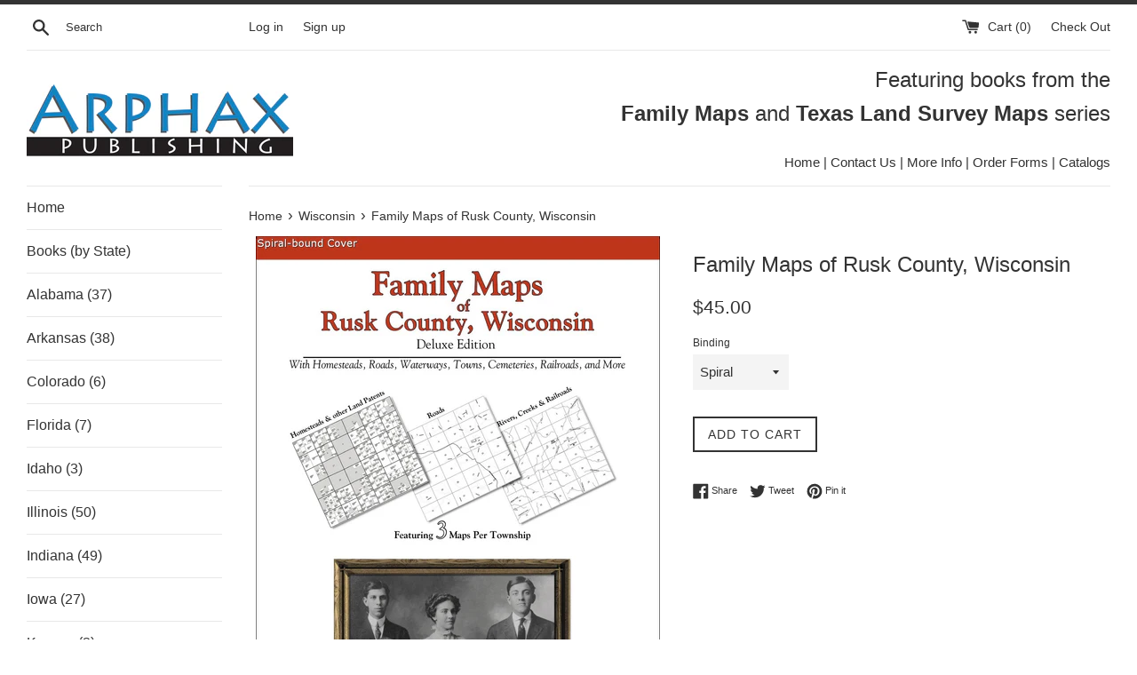

--- FILE ---
content_type: text/html; charset=utf-8
request_url: https://arphax.com/collections/wisconsin/products/family-maps-of-rusk-county-wisconsin
body_size: 30137
content:
<!doctype html>
<!--[if IE 9]> <html class="ie9 supports-no-js" lang="en"> <![endif]-->
<!--[if (gt IE 9)|!(IE)]><!--> <html class="supports-no-js" lang="en"> <!--<![endif]-->
<head>
  <meta charset="utf-8">
  <meta http-equiv="X-UA-Compatible" content="IE=edge,chrome=1">
  <meta name="viewport" content="width=device-width,initial-scale=1">
  <meta name="theme-color" content="">
  <link rel="canonical" href="https://arphax.com/products/family-maps-of-rusk-county-wisconsin">

  

  <title>
  Family Maps of Rusk County, Wisconsin &ndash; Arphax Publishing Co.
  </title>

  
    <meta name="description" content="Family Maps of Rusk County, Wisconsinby Gregory A. Boyd, J.D.332 pages with 83 total mapsLocating original landowners in maps has never been an easy task-until now. This volume in the Family Maps series contains newly created maps of original landowners (patent maps) in what is now Rusk County, Wisconsin, gleaned from ">
  

  <!-- /snippets/social-meta-tags.liquid -->


  <meta property="og:type" content="product">
  <meta property="og:title" content="Family Maps of Rusk County, Wisconsin">
  
    <meta property="og:image" content="http://arphax.com/cdn/shop/products/HBCVR_imagemissing_6622bd04-d666-4c00-95e6-f69c1066d49b_grande.jpg?v=1484723749">
    <meta property="og:image:secure_url" content="https://arphax.com/cdn/shop/products/HBCVR_imagemissing_6622bd04-d666-4c00-95e6-f69c1066d49b_grande.jpg?v=1484723749">
  
    <meta property="og:image" content="http://arphax.com/cdn/shop/products/WI_Rusk_PB_Cover_598cd6b0-1afe-46ef-8cb9-f0aa3a65ce7d_grande.jpg?v=1484723749">
    <meta property="og:image:secure_url" content="https://arphax.com/cdn/shop/products/WI_Rusk_PB_Cover_598cd6b0-1afe-46ef-8cb9-f0aa3a65ce7d_grande.jpg?v=1484723749">
  
    <meta property="og:image" content="http://arphax.com/cdn/shop/products/WI_Rusk_Cover_106a5c84-d498-42ca-a886-6fe46fb841aa_grande.jpg?v=1484723748">
    <meta property="og:image:secure_url" content="https://arphax.com/cdn/shop/products/WI_Rusk_Cover_106a5c84-d498-42ca-a886-6fe46fb841aa_grande.jpg?v=1484723748">
  
  <meta property="og:description" content="Family Maps of Rusk County, Wisconsinby Gregory A. Boyd, J.D.332 pages with 83 total mapsLocating original landowners in maps has never been an easy task-until now. This volume in the Family Maps series contains newly created maps of original landowners (patent maps) in what is now Rusk County, Wisconsin, gleaned from the indexes of the U.S. Bureau of Land Management. But it offers much more than that. For each township in the county, there are two additional maps accompanying the patent map: a road map and a map showing waterways, railroads, and both modern and many historical city-centers and cemeteries.Included are indexes to help you locate what you are looking for, whether you know a person&#39;s name, a last name, a place-name, or a cemetery. The combination of maps and indexes are designed to aid researchers of American history or genealogy to explore frontier neighborhoods, examine family migrations, locate hard-to-find cemeteries and towns, as well as locate land based on legal descriptions found in old documents or deeds.The patent-maps are essentially plat maps but instead of depicting owners for a particular year, these maps show original landowners, no matter when the transfer from the federal government was completed. Dates of patents typically begin near the time of statehood and run into the early 1900s.List of Details Found Below . . .  What&#39;s Mapped in his book?  What YEARS are these maps for?  What Cities and Towns are in Rusk County, Wisconsin (and in this book)?  Acts of Congress Authorizing . . .  Indexes in this book  Reviews by the Experts . . .  Surnames found in this book  Book SpecificationsWhat&#39;s Mapped in this book (that you&#39;ll not likely find elsewhere) . . .    4157 Parcels of Land  (with original landowner names and patent-dates labeled in the relevant map)    25 Cemeteries    plus . . .    Roads, and existing Rivers, Creeks, Streams, Railroads, and Small-towns (including some historical), etc.Back to Top of DescriptionWhat YEARS are these maps for?Here are the counts for parcels of land mapped, by the decade in which the corresponding land patents were issued:

Decade
Parcel-count


1850s
221


1860s
719


1870s
1711


1880s
1108


1890s
146


1900s
170


1910s
75


1920s
6

Back to Top of DescriptionWhat Cities and Towns are in Rusk County, Wisconsin (and in this book)?Apollonia, Bruce, Conrath, Glen Flora, Hawkins, Imalone, Ingram, Island Lake, Ladysmith, Murry, Port Arthur, Sheldon, Strickland, Thornapple, Tony, WeyerhaeuserBack to Top of DescriptionActs of Congress Authorizing the Land Patents in this book:   April 24, 1820: Sale-Cash Entry (3 Stat. 566)   May 20, 1862: Homestead EntryOriginal (12 Stat. 392)   March 3, 1855: ScripWarrant Act of 1855 (10 Stat. 701)   March 2, 1899: Exchange-Natl Forest (lieu) (30 Stat. 993)Back to Top of DescriptionIndexes in this book-Surnames in the County  * number of times each Surname occurs-Surname/Township Index  * every Surname and the frequency in which each appears in relevant Township-level Maps-Full-Name Index (of Original Landowners) for each Township-Populated Places-Cemeteries-Multi-Patentees (Groups of people who acquired land together)Back to Top of DescriptionReviews by the ExpertsWhat they are saying about the Family Maps series:

instant gratification! - Elizabeth Shown Mills, Author, Evidence Explained: Citing History Sources from Artifacts to Cyberspace
   
incredible on-going series . . . - Christine Rose, Author, Courthouse Research for Family Historians
   
must have publications . . . - Dick Eastman, Eastman&#39;s Online Genealogy Newsletter
   
a great service . . . - Sharon Tate Moody, former President, Association of Professional Genealogists Back to Top of DescriptionSURNAMES found in this Book:  ABERLEE, ADAMS, ADOLPHI, AGNEW, ALLABACK, ALLEN, ALLISON, ANDERSON, ANDREWS, ANEY, ANGLOIS, ANSON, APKER, ARGETSON, ARRANCE, ASPENES, ASPLUND, ATWOOD, BABCOCK, BAILEY, BAINTER, BAKER, BALDWIN, BALLENTINE, BARDEN, BARGERON, BARNABY, BARNETT, BARNEY, BARRETT, BARRON, BARROW, BARROWS, BARRY, BARTLETT, BASSETT, BATES, BAXTON, BAYLESS, BEAN, BEAUDETT, BEAUDETTE, BEAUDITT, BEAUDUTT, BEAULIEU, BECKEY, BENJAMIN, BERG, BERGEON, BERGERON, BERGH, BERNARD, BERNIER, BESSETTE, BIERGER, BILLER, BILODEAU, BINGHAM, BOEFF, BOLLES, BONEVILLE, BONNEVILLE, BONNVILLE, BONVILL, BONVILLE, BOULE, BOURGEOIS, BOURGOIS, BOUTELLE, BOUVILLE, BOYDEN, BOYINGTON, BRADLEY, BRADSTREET, BRAINERD, BRAND, BREWER, BREWSTER, BRIGGS, BRINK, BROWN, BRUCE, BRULE, BRUNETTE, BUCHANAN, BUDGE, BUFFINGTON, BUGBEE, BULLEN, BULLIN, BURDICK, BURGOISE, MCALENEY, MCARTHUR, BURROWS, BUSH, BUSHSHERE, BUTLER, CADY, CALDWELL, CAMERON, CARBON, CARIFEL, CARIFELL, CARMAN, CARMICHAEL, CARROLL, CARSON, CARY, CASSIMER, CAYON, CHAMBERLIN, CHASE, CHENEY, CHRETIEN, CHRISTMAN, CLARK, CLARKE, CLASEY, CLEARY, CLEAVES, CLOUGH, CLOUTIER, CO, COBB, COBBAN, COEY, COGSWELL, COLE, COLEMAN, COLMAN, COMPANY, CORBAN, CORBINE, CORBUN, CORNELL, CORWITH, COTE, COTI, CRANDALL, CROOKS, CROWLEY, CULVER, CUMMINGS, CURTIS, CUTLER, CYR, DAFFANY, DAFFENY, DAMOUR, DARNCHEY, DARRAR, DAUB, DAVIS, DAVOCK, DAWSON, DECKER, DEMERS, DENMAN, DERRING, DEURCH, DIAMOND, DIETRICH, DIMOND, DONALEN, DONELAN, DONELLAN, DONELON, DONOLAN, DRAKE, DUBAY, DUCCOMON, DUCCOMUN, DUCOMIN, DUCOMMUN, DUKE, DUNIGAN, DURCH, DWIGHT, EARLEY, EATIER, EDMING, ELDER, ELLIS, ELSEMORE, ERMATINGER, ESTEY, ESTUS, EUSTIS, EVERETT, FAIR, FARMER, FARNSWORTH, FARR, FARWELL, FELIX, FELTON, FERGUSON, FIELD, FILLION, FINK, FISH, FITZHUGH, FLEMING, FLEMMING, FLETCHER, FLINT, FORCIER, FORSEA, FORSIER, FOULDS, FOWLD, FOWLDS, FRAWLEY, FREDERICKSON, FREDRIKSEN, FRYDRYCHOWICZ, FUNK, FURNETT, GAGNON, GANGNEY, GANGNY, GANNIER, GANS, GARRENS, GARRETT, GAUGNER, GAUGNEY, GEARY, GERRARD, GIEBEL, GILBERT, GILBERTSON, GILLMAN, GILLMORE, GILMORE, GIRARD, GOIN, GONGNEY, GORDON, GORMLEY, GOSS, GOUGNEY, GOULD, GOURDOUX, GOUTIER, GOWER, GRAHAM, GRANDMAITRE, GREELEY, GREGOIRE, GREGORY, GRIGSBY, GRILLEY, GRIMMER, GRINSEL, GRINSELL, GRIST, GRISWOLD, GROVER, GULLIKSEN, HABERT, HACKETT, HALBERT, HALE, HALL, HAND, HANLEY, HANNAH, HANSON, HARTMANN, HATCH, HAWKINS, HAYDEN, HAYWARD, HEATHER, HEBERT, HEBIT, HEMSEN, HENLEY, HERSEY, HEWETT, HEWITT, HIBIT, HICKEY, HICKS, HILL, HOBIT, HODGDON, HODGINS, HOLBROOK, HOLLMAN, HOLMAN, HOLMES, HOPKINS, HOWARD, HOWE, HOWELL, HOWIE, HOWLAND, HOYT, HUBBARD, HURD, HURLBURT, HYDE, IDE, INABNIT, INGRAM, JACKSON, JEFFERS, JENKINS, JENKS, JENNES, JEWETT, JOHNSON, JONES, JONIS, JORDAN, JOSIE, JOYNER, KAMOWSKI, KEATER, KEENE, KEESEY, KEESOR, KELLEY, KELLOGG, KELLY, KENNEDY, KENT, KIBBIE, KIELEN, KILEY, KING, KINGSLEY, KINNEY, KLEINER, KLEPS, KNAPP, KOHN, KORZENIOVSKI, KOUL, KOULA, KRIESER, KUECHENMEISTER, LA BEAUF, LA BEAUFF, LA BEFF, LA BEUF, LA BOEF, LA BOEFF, LA BOUEFF, LA BUFF, LA DAC, LA DUC, LA DUE, LA MOINE, LA TENDRE, LADUC, LAMBERT, LAMBERTSON, LAMOUL, LANE, LANGDON, LANPHERE, LARANGA, LARANGE, LARANGEE, LARRABEE, LARSON, LAVIOE, LAVOIE, LAVONGE, LE BOEUF, LE BOUEF, LE DUE, LE FENDRE, LE TANCLER, LE TENDER, LE TENDRE, LEAVITT, LEDUC, LEE, LEGO, LESPERONES, LESSEROUSE, LETENDRE, LIEDENBERG, LONDEAN, LONGUIER, LOSEY, LUETHI, LYMAN, LYNN, LYONS, MAHLER, MAIRET, MALLO, MALONEY, MANDERLET, MARSHAGNE, MARSTON, MARTIN, MATHEWS, MATTOCKS, MATTOON, MATZKE, MAUDELERT, MAUDOUX, MAXEINER, MAXIMER, MAYER, MAYHEW, MCCLAIN, MCCREERY, MCDERMID, MCDERMOTT, MCDONALD, MCDORMAN, MCGALL, MCGILLARY, MCGILVRAY, MCGRAW, MCGUIRE, MCKEAN, MCKELVEY, MCKENNEY, MCLAREN, MCLAUGHLIN, MCLELLAN, MCLOREN, MCMASTERS, MCPHEE, MCRAE, MCRHAE, MCRHEE, MCSLOY, MEAD, MEATYARD, MEDBERY, MICHEL, MILES, MILLARD, MILLER, MILLORD, MITCHELL, MONTENA, MOON, MOORE, MORNING, MORRIS, MORRISON, MORSE, MOSES, MOSS, MULLEN, MULLIN, MURPHY, MURRAY, MURRY, NELSON, NEWELL, NICHOLS, NICOLLS, NIMS, NOBLE, NYHUS, OBRIEN, OCONNER, OCONNOR, OLIVER, OLSON, ONEIL, OSBORN, OWEN, PALMATER, PALMER, PALMETER, PALMS, PARDOE, PARKER, PATRICK, PAUL, PEABODY, PEARSON, PEASE, PECK, PENDLETON, PETERSON, PHILIPS, PHILLIPS, PHILP, PIERCE, PILOWSKI, PINKAN, PINKHAM, PINKUM, PLANTE, PLUNKET, POOL, POORMAN, PORTER, POTTER, POUND, PRAZEAU, PREVOST, PRICE, PRITCHARD, PROUTY, PUTNAM, QVALE, RAJOT, RAMSEY, RAND, RANDS, RAY, RAYMAN, REED, REVOIR, RICHARDOT, RICHARDSON, RICKERD, RILEY, RIPLEY, RITCHIE, ROBBINS, ROBERT, ROBINSON, ROBSON, ROGERS, ROLLINSON, ROSE, ROSS, ROTHSTEIN, ROTNESS, ROUSEAU, ROUSSEAU, ROWE, ROWLAND, RUMSEY, RUST, RUTLEDGE, SABIN, SAGE, SANGIER, SANNESS, SANTY, SAUL, SAVARD, SAWYER, SCHAITEL, SCHMIDT, SCHRICKER, SCHRIEKER, SCHUH, SCHWARTZ, SCHWEIGER, SELEY, SERGEANT, SERLEY, SEXTON, SEYMOUR, SHARR, SHAW, SHEDOSSKI, SHERFEY, SHERMAN, SHIELDS, SIMONS, SIMPSON, SINCLAIR, SINGENFELTER, SKELLEY, SKINNER, SKROUPKY, SKRZYPEK, SLATER, SLAYTON, SLOCUM, SMALLEY, SMITH, SNOW, SPAFFORD, SPENCER, STADE, STAMPER, STANLEY, STARNER, STARR, STASSEL, STENNICK, STEVENS, STILLMAN, STOCKING, STODA, STOUT, STROMBERG, STUCKMAN, SWON, TAFT, TAINTER, TALL, THERIAULT, THOMAS, THOMPSON, TITUS, TOLL, TOSIER, TOWNS, TOWNSEND, TROMBLEY, TRONSON, TRUAX, TUBBS, TURCOT, TURCOTTE, TYLER, TYMAN, TYMON, VALLI, VAN NESS POWERS, VASSEUR, VILES, VILIARD, VINCENT, VINETTE, VINNETTE, WAAGE, WALCH, WALKER, WALRATH, WARD, WASHBURNE, WEBB, WEEK, WEILEI, WEILER, WELCH, WENSELL, WESTON, WESTOVER, WHIPPLE, WHITCOMB, WHITE, WIENER, WILCOX, WILKINSON, WILLEI, WILLIAMS, WILSON, WISNER, WITHROW, WOODMAN, WOODRUFF, WOODWARD, WYMAN, YANISH, ZEBRO, ZIMMERMANBack to Top of DescriptionBook Specifications

Binding Option
Copyright Year
Dimensions
ISBN
ISBN13


Paperback
2010
8-5/16&#39; x 10-3/4&#39;
1420313673
9781420313673


Spiral-bound
2007
8-1/2&#39; x 11&#39; (plus coil)
1420306332
9781420306330


Hardbound
2007
8-1/2&#39; x 11&#39;
1420306340
9781420306347

Back to Top of Description">
  <meta property="og:price:amount" content="34.95">
  <meta property="og:price:currency" content="USD">


  <meta property="og:url" content="https://arphax.com/products/family-maps-of-rusk-county-wisconsin">

<meta property="og:site_name" content="Arphax Publishing Co.">




  <meta name="twitter:card" content="summary">


  <meta name="twitter:title" content="Family Maps of Rusk County, Wisconsin">
  <meta name="twitter:description" content="Family Maps of Rusk County, Wisconsinby Gregory A. Boyd, J.D.332 pages with 83 total mapsLocating original landowners in maps has never b...">



  <link href="//arphax.com/cdn/shop/t/3/assets/theme.scss.css?v=27045524773205565771674771500" rel="stylesheet" type="text/css" media="all" />

  <!-- Google Fonts -->
  
  

  <script>window.performance && window.performance.mark && window.performance.mark('shopify.content_for_header.start');</script><meta id="shopify-digital-wallet" name="shopify-digital-wallet" content="/17047119/digital_wallets/dialog">
<meta name="shopify-checkout-api-token" content="973547271d3ef61a067c99a88edef43c">
<meta id="in-context-paypal-metadata" data-shop-id="17047119" data-venmo-supported="false" data-environment="production" data-locale="en_US" data-paypal-v4="true" data-currency="USD">
<link rel="alternate" type="application/json+oembed" href="https://arphax.com/products/family-maps-of-rusk-county-wisconsin.oembed">
<script async="async" src="/checkouts/internal/preloads.js?locale=en-US"></script>
<link rel="preconnect" href="https://shop.app" crossorigin="anonymous">
<script async="async" src="https://shop.app/checkouts/internal/preloads.js?locale=en-US&shop_id=17047119" crossorigin="anonymous"></script>
<script id="apple-pay-shop-capabilities" type="application/json">{"shopId":17047119,"countryCode":"US","currencyCode":"USD","merchantCapabilities":["supports3DS"],"merchantId":"gid:\/\/shopify\/Shop\/17047119","merchantName":"Arphax Publishing Co.","requiredBillingContactFields":["postalAddress","email"],"requiredShippingContactFields":["postalAddress","email"],"shippingType":"shipping","supportedNetworks":["visa","masterCard","amex","discover","elo","jcb"],"total":{"type":"pending","label":"Arphax Publishing Co.","amount":"1.00"},"shopifyPaymentsEnabled":true,"supportsSubscriptions":true}</script>
<script id="shopify-features" type="application/json">{"accessToken":"973547271d3ef61a067c99a88edef43c","betas":["rich-media-storefront-analytics"],"domain":"arphax.com","predictiveSearch":true,"shopId":17047119,"locale":"en"}</script>
<script>var Shopify = Shopify || {};
Shopify.shop = "arphax-publishing-co.myshopify.com";
Shopify.locale = "en";
Shopify.currency = {"active":"USD","rate":"1.0"};
Shopify.country = "US";
Shopify.theme = {"name":"Simple","id":164312848,"schema_name":"Simple","schema_version":"3.0.5","theme_store_id":578,"role":"main"};
Shopify.theme.handle = "null";
Shopify.theme.style = {"id":null,"handle":null};
Shopify.cdnHost = "arphax.com/cdn";
Shopify.routes = Shopify.routes || {};
Shopify.routes.root = "/";</script>
<script type="module">!function(o){(o.Shopify=o.Shopify||{}).modules=!0}(window);</script>
<script>!function(o){function n(){var o=[];function n(){o.push(Array.prototype.slice.apply(arguments))}return n.q=o,n}var t=o.Shopify=o.Shopify||{};t.loadFeatures=n(),t.autoloadFeatures=n()}(window);</script>
<script>
  window.ShopifyPay = window.ShopifyPay || {};
  window.ShopifyPay.apiHost = "shop.app\/pay";
  window.ShopifyPay.redirectState = null;
</script>
<script id="shop-js-analytics" type="application/json">{"pageType":"product"}</script>
<script defer="defer" async type="module" src="//arphax.com/cdn/shopifycloud/shop-js/modules/v2/client.init-shop-cart-sync_WVOgQShq.en.esm.js"></script>
<script defer="defer" async type="module" src="//arphax.com/cdn/shopifycloud/shop-js/modules/v2/chunk.common_C_13GLB1.esm.js"></script>
<script defer="defer" async type="module" src="//arphax.com/cdn/shopifycloud/shop-js/modules/v2/chunk.modal_CLfMGd0m.esm.js"></script>
<script type="module">
  await import("//arphax.com/cdn/shopifycloud/shop-js/modules/v2/client.init-shop-cart-sync_WVOgQShq.en.esm.js");
await import("//arphax.com/cdn/shopifycloud/shop-js/modules/v2/chunk.common_C_13GLB1.esm.js");
await import("//arphax.com/cdn/shopifycloud/shop-js/modules/v2/chunk.modal_CLfMGd0m.esm.js");

  window.Shopify.SignInWithShop?.initShopCartSync?.({"fedCMEnabled":true,"windoidEnabled":true});

</script>
<script>
  window.Shopify = window.Shopify || {};
  if (!window.Shopify.featureAssets) window.Shopify.featureAssets = {};
  window.Shopify.featureAssets['shop-js'] = {"shop-cart-sync":["modules/v2/client.shop-cart-sync_DuR37GeY.en.esm.js","modules/v2/chunk.common_C_13GLB1.esm.js","modules/v2/chunk.modal_CLfMGd0m.esm.js"],"init-fed-cm":["modules/v2/client.init-fed-cm_BucUoe6W.en.esm.js","modules/v2/chunk.common_C_13GLB1.esm.js","modules/v2/chunk.modal_CLfMGd0m.esm.js"],"shop-toast-manager":["modules/v2/client.shop-toast-manager_B0JfrpKj.en.esm.js","modules/v2/chunk.common_C_13GLB1.esm.js","modules/v2/chunk.modal_CLfMGd0m.esm.js"],"init-shop-cart-sync":["modules/v2/client.init-shop-cart-sync_WVOgQShq.en.esm.js","modules/v2/chunk.common_C_13GLB1.esm.js","modules/v2/chunk.modal_CLfMGd0m.esm.js"],"shop-button":["modules/v2/client.shop-button_B_U3bv27.en.esm.js","modules/v2/chunk.common_C_13GLB1.esm.js","modules/v2/chunk.modal_CLfMGd0m.esm.js"],"init-windoid":["modules/v2/client.init-windoid_DuP9q_di.en.esm.js","modules/v2/chunk.common_C_13GLB1.esm.js","modules/v2/chunk.modal_CLfMGd0m.esm.js"],"shop-cash-offers":["modules/v2/client.shop-cash-offers_BmULhtno.en.esm.js","modules/v2/chunk.common_C_13GLB1.esm.js","modules/v2/chunk.modal_CLfMGd0m.esm.js"],"pay-button":["modules/v2/client.pay-button_CrPSEbOK.en.esm.js","modules/v2/chunk.common_C_13GLB1.esm.js","modules/v2/chunk.modal_CLfMGd0m.esm.js"],"init-customer-accounts":["modules/v2/client.init-customer-accounts_jNk9cPYQ.en.esm.js","modules/v2/client.shop-login-button_DJ5ldayH.en.esm.js","modules/v2/chunk.common_C_13GLB1.esm.js","modules/v2/chunk.modal_CLfMGd0m.esm.js"],"avatar":["modules/v2/client.avatar_BTnouDA3.en.esm.js"],"checkout-modal":["modules/v2/client.checkout-modal_pBPyh9w8.en.esm.js","modules/v2/chunk.common_C_13GLB1.esm.js","modules/v2/chunk.modal_CLfMGd0m.esm.js"],"init-shop-for-new-customer-accounts":["modules/v2/client.init-shop-for-new-customer-accounts_BUoCy7a5.en.esm.js","modules/v2/client.shop-login-button_DJ5ldayH.en.esm.js","modules/v2/chunk.common_C_13GLB1.esm.js","modules/v2/chunk.modal_CLfMGd0m.esm.js"],"init-customer-accounts-sign-up":["modules/v2/client.init-customer-accounts-sign-up_CnczCz9H.en.esm.js","modules/v2/client.shop-login-button_DJ5ldayH.en.esm.js","modules/v2/chunk.common_C_13GLB1.esm.js","modules/v2/chunk.modal_CLfMGd0m.esm.js"],"init-shop-email-lookup-coordinator":["modules/v2/client.init-shop-email-lookup-coordinator_CzjY5t9o.en.esm.js","modules/v2/chunk.common_C_13GLB1.esm.js","modules/v2/chunk.modal_CLfMGd0m.esm.js"],"shop-follow-button":["modules/v2/client.shop-follow-button_CsYC63q7.en.esm.js","modules/v2/chunk.common_C_13GLB1.esm.js","modules/v2/chunk.modal_CLfMGd0m.esm.js"],"shop-login-button":["modules/v2/client.shop-login-button_DJ5ldayH.en.esm.js","modules/v2/chunk.common_C_13GLB1.esm.js","modules/v2/chunk.modal_CLfMGd0m.esm.js"],"shop-login":["modules/v2/client.shop-login_B9ccPdmx.en.esm.js","modules/v2/chunk.common_C_13GLB1.esm.js","modules/v2/chunk.modal_CLfMGd0m.esm.js"],"lead-capture":["modules/v2/client.lead-capture_D0K_KgYb.en.esm.js","modules/v2/chunk.common_C_13GLB1.esm.js","modules/v2/chunk.modal_CLfMGd0m.esm.js"],"payment-terms":["modules/v2/client.payment-terms_BWmiNN46.en.esm.js","modules/v2/chunk.common_C_13GLB1.esm.js","modules/v2/chunk.modal_CLfMGd0m.esm.js"]};
</script>
<script id="__st">var __st={"a":17047119,"offset":-21600,"reqid":"7d0afc50-a5c0-401e-86f4-3ceb6400b98f-1769688308","pageurl":"arphax.com\/collections\/wisconsin\/products\/family-maps-of-rusk-county-wisconsin","u":"ed1169d9a523","p":"product","rtyp":"product","rid":8007342352};</script>
<script>window.ShopifyPaypalV4VisibilityTracking = true;</script>
<script id="captcha-bootstrap">!function(){'use strict';const t='contact',e='account',n='new_comment',o=[[t,t],['blogs',n],['comments',n],[t,'customer']],c=[[e,'customer_login'],[e,'guest_login'],[e,'recover_customer_password'],[e,'create_customer']],r=t=>t.map((([t,e])=>`form[action*='/${t}']:not([data-nocaptcha='true']) input[name='form_type'][value='${e}']`)).join(','),a=t=>()=>t?[...document.querySelectorAll(t)].map((t=>t.form)):[];function s(){const t=[...o],e=r(t);return a(e)}const i='password',u='form_key',d=['recaptcha-v3-token','g-recaptcha-response','h-captcha-response',i],f=()=>{try{return window.sessionStorage}catch{return}},m='__shopify_v',_=t=>t.elements[u];function p(t,e,n=!1){try{const o=window.sessionStorage,c=JSON.parse(o.getItem(e)),{data:r}=function(t){const{data:e,action:n}=t;return t[m]||n?{data:e,action:n}:{data:t,action:n}}(c);for(const[e,n]of Object.entries(r))t.elements[e]&&(t.elements[e].value=n);n&&o.removeItem(e)}catch(o){console.error('form repopulation failed',{error:o})}}const l='form_type',E='cptcha';function T(t){t.dataset[E]=!0}const w=window,h=w.document,L='Shopify',v='ce_forms',y='captcha';let A=!1;((t,e)=>{const n=(g='f06e6c50-85a8-45c8-87d0-21a2b65856fe',I='https://cdn.shopify.com/shopifycloud/storefront-forms-hcaptcha/ce_storefront_forms_captcha_hcaptcha.v1.5.2.iife.js',D={infoText:'Protected by hCaptcha',privacyText:'Privacy',termsText:'Terms'},(t,e,n)=>{const o=w[L][v],c=o.bindForm;if(c)return c(t,g,e,D).then(n);var r;o.q.push([[t,g,e,D],n]),r=I,A||(h.body.append(Object.assign(h.createElement('script'),{id:'captcha-provider',async:!0,src:r})),A=!0)});var g,I,D;w[L]=w[L]||{},w[L][v]=w[L][v]||{},w[L][v].q=[],w[L][y]=w[L][y]||{},w[L][y].protect=function(t,e){n(t,void 0,e),T(t)},Object.freeze(w[L][y]),function(t,e,n,w,h,L){const[v,y,A,g]=function(t,e,n){const i=e?o:[],u=t?c:[],d=[...i,...u],f=r(d),m=r(i),_=r(d.filter((([t,e])=>n.includes(e))));return[a(f),a(m),a(_),s()]}(w,h,L),I=t=>{const e=t.target;return e instanceof HTMLFormElement?e:e&&e.form},D=t=>v().includes(t);t.addEventListener('submit',(t=>{const e=I(t);if(!e)return;const n=D(e)&&!e.dataset.hcaptchaBound&&!e.dataset.recaptchaBound,o=_(e),c=g().includes(e)&&(!o||!o.value);(n||c)&&t.preventDefault(),c&&!n&&(function(t){try{if(!f())return;!function(t){const e=f();if(!e)return;const n=_(t);if(!n)return;const o=n.value;o&&e.removeItem(o)}(t);const e=Array.from(Array(32),(()=>Math.random().toString(36)[2])).join('');!function(t,e){_(t)||t.append(Object.assign(document.createElement('input'),{type:'hidden',name:u})),t.elements[u].value=e}(t,e),function(t,e){const n=f();if(!n)return;const o=[...t.querySelectorAll(`input[type='${i}']`)].map((({name:t})=>t)),c=[...d,...o],r={};for(const[a,s]of new FormData(t).entries())c.includes(a)||(r[a]=s);n.setItem(e,JSON.stringify({[m]:1,action:t.action,data:r}))}(t,e)}catch(e){console.error('failed to persist form',e)}}(e),e.submit())}));const S=(t,e)=>{t&&!t.dataset[E]&&(n(t,e.some((e=>e===t))),T(t))};for(const o of['focusin','change'])t.addEventListener(o,(t=>{const e=I(t);D(e)&&S(e,y())}));const B=e.get('form_key'),M=e.get(l),P=B&&M;t.addEventListener('DOMContentLoaded',(()=>{const t=y();if(P)for(const e of t)e.elements[l].value===M&&p(e,B);[...new Set([...A(),...v().filter((t=>'true'===t.dataset.shopifyCaptcha))])].forEach((e=>S(e,t)))}))}(h,new URLSearchParams(w.location.search),n,t,e,['guest_login'])})(!0,!0)}();</script>
<script integrity="sha256-4kQ18oKyAcykRKYeNunJcIwy7WH5gtpwJnB7kiuLZ1E=" data-source-attribution="shopify.loadfeatures" defer="defer" src="//arphax.com/cdn/shopifycloud/storefront/assets/storefront/load_feature-a0a9edcb.js" crossorigin="anonymous"></script>
<script crossorigin="anonymous" defer="defer" src="//arphax.com/cdn/shopifycloud/storefront/assets/shopify_pay/storefront-65b4c6d7.js?v=20250812"></script>
<script data-source-attribution="shopify.dynamic_checkout.dynamic.init">var Shopify=Shopify||{};Shopify.PaymentButton=Shopify.PaymentButton||{isStorefrontPortableWallets:!0,init:function(){window.Shopify.PaymentButton.init=function(){};var t=document.createElement("script");t.src="https://arphax.com/cdn/shopifycloud/portable-wallets/latest/portable-wallets.en.js",t.type="module",document.head.appendChild(t)}};
</script>
<script data-source-attribution="shopify.dynamic_checkout.buyer_consent">
  function portableWalletsHideBuyerConsent(e){var t=document.getElementById("shopify-buyer-consent"),n=document.getElementById("shopify-subscription-policy-button");t&&n&&(t.classList.add("hidden"),t.setAttribute("aria-hidden","true"),n.removeEventListener("click",e))}function portableWalletsShowBuyerConsent(e){var t=document.getElementById("shopify-buyer-consent"),n=document.getElementById("shopify-subscription-policy-button");t&&n&&(t.classList.remove("hidden"),t.removeAttribute("aria-hidden"),n.addEventListener("click",e))}window.Shopify?.PaymentButton&&(window.Shopify.PaymentButton.hideBuyerConsent=portableWalletsHideBuyerConsent,window.Shopify.PaymentButton.showBuyerConsent=portableWalletsShowBuyerConsent);
</script>
<script data-source-attribution="shopify.dynamic_checkout.cart.bootstrap">document.addEventListener("DOMContentLoaded",(function(){function t(){return document.querySelector("shopify-accelerated-checkout-cart, shopify-accelerated-checkout")}if(t())Shopify.PaymentButton.init();else{new MutationObserver((function(e,n){t()&&(Shopify.PaymentButton.init(),n.disconnect())})).observe(document.body,{childList:!0,subtree:!0})}}));
</script>
<link id="shopify-accelerated-checkout-styles" rel="stylesheet" media="screen" href="https://arphax.com/cdn/shopifycloud/portable-wallets/latest/accelerated-checkout-backwards-compat.css" crossorigin="anonymous">
<style id="shopify-accelerated-checkout-cart">
        #shopify-buyer-consent {
  margin-top: 1em;
  display: inline-block;
  width: 100%;
}

#shopify-buyer-consent.hidden {
  display: none;
}

#shopify-subscription-policy-button {
  background: none;
  border: none;
  padding: 0;
  text-decoration: underline;
  font-size: inherit;
  cursor: pointer;
}

#shopify-subscription-policy-button::before {
  box-shadow: none;
}

      </style>

<script>window.performance && window.performance.mark && window.performance.mark('shopify.content_for_header.end');</script>

  <script src="//ajax.googleapis.com/ajax/libs/jquery/1.11.0/jquery.min.js" type="text/javascript"></script>
  <script src="//arphax.com/cdn/shop/t/3/assets/modernizr.min.js?v=44044439420609591321484257249" type="text/javascript"></script>

  
<link href="https://monorail-edge.shopifysvc.com" rel="dns-prefetch">
<script>(function(){if ("sendBeacon" in navigator && "performance" in window) {try {var session_token_from_headers = performance.getEntriesByType('navigation')[0].serverTiming.find(x => x.name == '_s').description;} catch {var session_token_from_headers = undefined;}var session_cookie_matches = document.cookie.match(/_shopify_s=([^;]*)/);var session_token_from_cookie = session_cookie_matches && session_cookie_matches.length === 2 ? session_cookie_matches[1] : "";var session_token = session_token_from_headers || session_token_from_cookie || "";function handle_abandonment_event(e) {var entries = performance.getEntries().filter(function(entry) {return /monorail-edge.shopifysvc.com/.test(entry.name);});if (!window.abandonment_tracked && entries.length === 0) {window.abandonment_tracked = true;var currentMs = Date.now();var navigation_start = performance.timing.navigationStart;var payload = {shop_id: 17047119,url: window.location.href,navigation_start,duration: currentMs - navigation_start,session_token,page_type: "product"};window.navigator.sendBeacon("https://monorail-edge.shopifysvc.com/v1/produce", JSON.stringify({schema_id: "online_store_buyer_site_abandonment/1.1",payload: payload,metadata: {event_created_at_ms: currentMs,event_sent_at_ms: currentMs}}));}}window.addEventListener('pagehide', handle_abandonment_event);}}());</script>
<script id="web-pixels-manager-setup">(function e(e,d,r,n,o){if(void 0===o&&(o={}),!Boolean(null===(a=null===(i=window.Shopify)||void 0===i?void 0:i.analytics)||void 0===a?void 0:a.replayQueue)){var i,a;window.Shopify=window.Shopify||{};var t=window.Shopify;t.analytics=t.analytics||{};var s=t.analytics;s.replayQueue=[],s.publish=function(e,d,r){return s.replayQueue.push([e,d,r]),!0};try{self.performance.mark("wpm:start")}catch(e){}var l=function(){var e={modern:/Edge?\/(1{2}[4-9]|1[2-9]\d|[2-9]\d{2}|\d{4,})\.\d+(\.\d+|)|Firefox\/(1{2}[4-9]|1[2-9]\d|[2-9]\d{2}|\d{4,})\.\d+(\.\d+|)|Chrom(ium|e)\/(9{2}|\d{3,})\.\d+(\.\d+|)|(Maci|X1{2}).+ Version\/(15\.\d+|(1[6-9]|[2-9]\d|\d{3,})\.\d+)([,.]\d+|)( \(\w+\)|)( Mobile\/\w+|) Safari\/|Chrome.+OPR\/(9{2}|\d{3,})\.\d+\.\d+|(CPU[ +]OS|iPhone[ +]OS|CPU[ +]iPhone|CPU IPhone OS|CPU iPad OS)[ +]+(15[._]\d+|(1[6-9]|[2-9]\d|\d{3,})[._]\d+)([._]\d+|)|Android:?[ /-](13[3-9]|1[4-9]\d|[2-9]\d{2}|\d{4,})(\.\d+|)(\.\d+|)|Android.+Firefox\/(13[5-9]|1[4-9]\d|[2-9]\d{2}|\d{4,})\.\d+(\.\d+|)|Android.+Chrom(ium|e)\/(13[3-9]|1[4-9]\d|[2-9]\d{2}|\d{4,})\.\d+(\.\d+|)|SamsungBrowser\/([2-9]\d|\d{3,})\.\d+/,legacy:/Edge?\/(1[6-9]|[2-9]\d|\d{3,})\.\d+(\.\d+|)|Firefox\/(5[4-9]|[6-9]\d|\d{3,})\.\d+(\.\d+|)|Chrom(ium|e)\/(5[1-9]|[6-9]\d|\d{3,})\.\d+(\.\d+|)([\d.]+$|.*Safari\/(?![\d.]+ Edge\/[\d.]+$))|(Maci|X1{2}).+ Version\/(10\.\d+|(1[1-9]|[2-9]\d|\d{3,})\.\d+)([,.]\d+|)( \(\w+\)|)( Mobile\/\w+|) Safari\/|Chrome.+OPR\/(3[89]|[4-9]\d|\d{3,})\.\d+\.\d+|(CPU[ +]OS|iPhone[ +]OS|CPU[ +]iPhone|CPU IPhone OS|CPU iPad OS)[ +]+(10[._]\d+|(1[1-9]|[2-9]\d|\d{3,})[._]\d+)([._]\d+|)|Android:?[ /-](13[3-9]|1[4-9]\d|[2-9]\d{2}|\d{4,})(\.\d+|)(\.\d+|)|Mobile Safari.+OPR\/([89]\d|\d{3,})\.\d+\.\d+|Android.+Firefox\/(13[5-9]|1[4-9]\d|[2-9]\d{2}|\d{4,})\.\d+(\.\d+|)|Android.+Chrom(ium|e)\/(13[3-9]|1[4-9]\d|[2-9]\d{2}|\d{4,})\.\d+(\.\d+|)|Android.+(UC? ?Browser|UCWEB|U3)[ /]?(15\.([5-9]|\d{2,})|(1[6-9]|[2-9]\d|\d{3,})\.\d+)\.\d+|SamsungBrowser\/(5\.\d+|([6-9]|\d{2,})\.\d+)|Android.+MQ{2}Browser\/(14(\.(9|\d{2,})|)|(1[5-9]|[2-9]\d|\d{3,})(\.\d+|))(\.\d+|)|K[Aa][Ii]OS\/(3\.\d+|([4-9]|\d{2,})\.\d+)(\.\d+|)/},d=e.modern,r=e.legacy,n=navigator.userAgent;return n.match(d)?"modern":n.match(r)?"legacy":"unknown"}(),u="modern"===l?"modern":"legacy",c=(null!=n?n:{modern:"",legacy:""})[u],f=function(e){return[e.baseUrl,"/wpm","/b",e.hashVersion,"modern"===e.buildTarget?"m":"l",".js"].join("")}({baseUrl:d,hashVersion:r,buildTarget:u}),m=function(e){var d=e.version,r=e.bundleTarget,n=e.surface,o=e.pageUrl,i=e.monorailEndpoint;return{emit:function(e){var a=e.status,t=e.errorMsg,s=(new Date).getTime(),l=JSON.stringify({metadata:{event_sent_at_ms:s},events:[{schema_id:"web_pixels_manager_load/3.1",payload:{version:d,bundle_target:r,page_url:o,status:a,surface:n,error_msg:t},metadata:{event_created_at_ms:s}}]});if(!i)return console&&console.warn&&console.warn("[Web Pixels Manager] No Monorail endpoint provided, skipping logging."),!1;try{return self.navigator.sendBeacon.bind(self.navigator)(i,l)}catch(e){}var u=new XMLHttpRequest;try{return u.open("POST",i,!0),u.setRequestHeader("Content-Type","text/plain"),u.send(l),!0}catch(e){return console&&console.warn&&console.warn("[Web Pixels Manager] Got an unhandled error while logging to Monorail."),!1}}}}({version:r,bundleTarget:l,surface:e.surface,pageUrl:self.location.href,monorailEndpoint:e.monorailEndpoint});try{o.browserTarget=l,function(e){var d=e.src,r=e.async,n=void 0===r||r,o=e.onload,i=e.onerror,a=e.sri,t=e.scriptDataAttributes,s=void 0===t?{}:t,l=document.createElement("script"),u=document.querySelector("head"),c=document.querySelector("body");if(l.async=n,l.src=d,a&&(l.integrity=a,l.crossOrigin="anonymous"),s)for(var f in s)if(Object.prototype.hasOwnProperty.call(s,f))try{l.dataset[f]=s[f]}catch(e){}if(o&&l.addEventListener("load",o),i&&l.addEventListener("error",i),u)u.appendChild(l);else{if(!c)throw new Error("Did not find a head or body element to append the script");c.appendChild(l)}}({src:f,async:!0,onload:function(){if(!function(){var e,d;return Boolean(null===(d=null===(e=window.Shopify)||void 0===e?void 0:e.analytics)||void 0===d?void 0:d.initialized)}()){var d=window.webPixelsManager.init(e)||void 0;if(d){var r=window.Shopify.analytics;r.replayQueue.forEach((function(e){var r=e[0],n=e[1],o=e[2];d.publishCustomEvent(r,n,o)})),r.replayQueue=[],r.publish=d.publishCustomEvent,r.visitor=d.visitor,r.initialized=!0}}},onerror:function(){return m.emit({status:"failed",errorMsg:"".concat(f," has failed to load")})},sri:function(e){var d=/^sha384-[A-Za-z0-9+/=]+$/;return"string"==typeof e&&d.test(e)}(c)?c:"",scriptDataAttributes:o}),m.emit({status:"loading"})}catch(e){m.emit({status:"failed",errorMsg:(null==e?void 0:e.message)||"Unknown error"})}}})({shopId: 17047119,storefrontBaseUrl: "https://arphax.com",extensionsBaseUrl: "https://extensions.shopifycdn.com/cdn/shopifycloud/web-pixels-manager",monorailEndpoint: "https://monorail-edge.shopifysvc.com/unstable/produce_batch",surface: "storefront-renderer",enabledBetaFlags: ["2dca8a86"],webPixelsConfigList: [{"id":"shopify-app-pixel","configuration":"{}","eventPayloadVersion":"v1","runtimeContext":"STRICT","scriptVersion":"0450","apiClientId":"shopify-pixel","type":"APP","privacyPurposes":["ANALYTICS","MARKETING"]},{"id":"shopify-custom-pixel","eventPayloadVersion":"v1","runtimeContext":"LAX","scriptVersion":"0450","apiClientId":"shopify-pixel","type":"CUSTOM","privacyPurposes":["ANALYTICS","MARKETING"]}],isMerchantRequest: false,initData: {"shop":{"name":"Arphax Publishing Co.","paymentSettings":{"currencyCode":"USD"},"myshopifyDomain":"arphax-publishing-co.myshopify.com","countryCode":"US","storefrontUrl":"https:\/\/arphax.com"},"customer":null,"cart":null,"checkout":null,"productVariants":[{"price":{"amount":45.0,"currencyCode":"USD"},"product":{"title":"Family Maps of Rusk County, Wisconsin","vendor":"Arphax Publishing Co.","id":"8007342352","untranslatedTitle":"Family Maps of Rusk County, Wisconsin","url":"\/products\/family-maps-of-rusk-county-wisconsin","type":""},"id":"26734017168","image":{"src":"\/\/arphax.com\/cdn\/shop\/products\/WI_Rusk_Cover_106a5c84-d498-42ca-a886-6fe46fb841aa.jpg?v=1484723748"},"sku":"1-4203-0633-2","title":"Spiral","untranslatedTitle":"Spiral"},{"price":{"amount":34.95,"currencyCode":"USD"},"product":{"title":"Family Maps of Rusk County, Wisconsin","vendor":"Arphax Publishing Co.","id":"8007342352","untranslatedTitle":"Family Maps of Rusk County, Wisconsin","url":"\/products\/family-maps-of-rusk-county-wisconsin","type":""},"id":"26734017232","image":{"src":"\/\/arphax.com\/cdn\/shop\/products\/WI_Rusk_PB_Cover_598cd6b0-1afe-46ef-8cb9-f0aa3a65ce7d.jpg?v=1484723749"},"sku":"1-4203-1367-3","title":"Paperback","untranslatedTitle":"Paperback"},{"price":{"amount":58.99,"currencyCode":"USD"},"product":{"title":"Family Maps of Rusk County, Wisconsin","vendor":"Arphax Publishing Co.","id":"8007342352","untranslatedTitle":"Family Maps of Rusk County, Wisconsin","url":"\/products\/family-maps-of-rusk-county-wisconsin","type":""},"id":"26734017296","image":{"src":"\/\/arphax.com\/cdn\/shop\/products\/HBCVR_imagemissing_6622bd04-d666-4c00-95e6-f69c1066d49b.jpg?v=1484723749"},"sku":"1-4203-0634-0","title":"Hardbound","untranslatedTitle":"Hardbound"}],"purchasingCompany":null},},"https://arphax.com/cdn","1d2a099fw23dfb22ep557258f5m7a2edbae",{"modern":"","legacy":""},{"shopId":"17047119","storefrontBaseUrl":"https:\/\/arphax.com","extensionBaseUrl":"https:\/\/extensions.shopifycdn.com\/cdn\/shopifycloud\/web-pixels-manager","surface":"storefront-renderer","enabledBetaFlags":"[\"2dca8a86\"]","isMerchantRequest":"false","hashVersion":"1d2a099fw23dfb22ep557258f5m7a2edbae","publish":"custom","events":"[[\"page_viewed\",{}],[\"product_viewed\",{\"productVariant\":{\"price\":{\"amount\":45.0,\"currencyCode\":\"USD\"},\"product\":{\"title\":\"Family Maps of Rusk County, Wisconsin\",\"vendor\":\"Arphax Publishing Co.\",\"id\":\"8007342352\",\"untranslatedTitle\":\"Family Maps of Rusk County, Wisconsin\",\"url\":\"\/products\/family-maps-of-rusk-county-wisconsin\",\"type\":\"\"},\"id\":\"26734017168\",\"image\":{\"src\":\"\/\/arphax.com\/cdn\/shop\/products\/WI_Rusk_Cover_106a5c84-d498-42ca-a886-6fe46fb841aa.jpg?v=1484723748\"},\"sku\":\"1-4203-0633-2\",\"title\":\"Spiral\",\"untranslatedTitle\":\"Spiral\"}}]]"});</script><script>
  window.ShopifyAnalytics = window.ShopifyAnalytics || {};
  window.ShopifyAnalytics.meta = window.ShopifyAnalytics.meta || {};
  window.ShopifyAnalytics.meta.currency = 'USD';
  var meta = {"product":{"id":8007342352,"gid":"gid:\/\/shopify\/Product\/8007342352","vendor":"Arphax Publishing Co.","type":"","handle":"family-maps-of-rusk-county-wisconsin","variants":[{"id":26734017168,"price":4500,"name":"Family Maps of Rusk County, Wisconsin - Spiral","public_title":"Spiral","sku":"1-4203-0633-2"},{"id":26734017232,"price":3495,"name":"Family Maps of Rusk County, Wisconsin - Paperback","public_title":"Paperback","sku":"1-4203-1367-3"},{"id":26734017296,"price":5899,"name":"Family Maps of Rusk County, Wisconsin - Hardbound","public_title":"Hardbound","sku":"1-4203-0634-0"}],"remote":false},"page":{"pageType":"product","resourceType":"product","resourceId":8007342352,"requestId":"7d0afc50-a5c0-401e-86f4-3ceb6400b98f-1769688308"}};
  for (var attr in meta) {
    window.ShopifyAnalytics.meta[attr] = meta[attr];
  }
</script>
<script class="analytics">
  (function () {
    var customDocumentWrite = function(content) {
      var jquery = null;

      if (window.jQuery) {
        jquery = window.jQuery;
      } else if (window.Checkout && window.Checkout.$) {
        jquery = window.Checkout.$;
      }

      if (jquery) {
        jquery('body').append(content);
      }
    };

    var hasLoggedConversion = function(token) {
      if (token) {
        return document.cookie.indexOf('loggedConversion=' + token) !== -1;
      }
      return false;
    }

    var setCookieIfConversion = function(token) {
      if (token) {
        var twoMonthsFromNow = new Date(Date.now());
        twoMonthsFromNow.setMonth(twoMonthsFromNow.getMonth() + 2);

        document.cookie = 'loggedConversion=' + token + '; expires=' + twoMonthsFromNow;
      }
    }

    var trekkie = window.ShopifyAnalytics.lib = window.trekkie = window.trekkie || [];
    if (trekkie.integrations) {
      return;
    }
    trekkie.methods = [
      'identify',
      'page',
      'ready',
      'track',
      'trackForm',
      'trackLink'
    ];
    trekkie.factory = function(method) {
      return function() {
        var args = Array.prototype.slice.call(arguments);
        args.unshift(method);
        trekkie.push(args);
        return trekkie;
      };
    };
    for (var i = 0; i < trekkie.methods.length; i++) {
      var key = trekkie.methods[i];
      trekkie[key] = trekkie.factory(key);
    }
    trekkie.load = function(config) {
      trekkie.config = config || {};
      trekkie.config.initialDocumentCookie = document.cookie;
      var first = document.getElementsByTagName('script')[0];
      var script = document.createElement('script');
      script.type = 'text/javascript';
      script.onerror = function(e) {
        var scriptFallback = document.createElement('script');
        scriptFallback.type = 'text/javascript';
        scriptFallback.onerror = function(error) {
                var Monorail = {
      produce: function produce(monorailDomain, schemaId, payload) {
        var currentMs = new Date().getTime();
        var event = {
          schema_id: schemaId,
          payload: payload,
          metadata: {
            event_created_at_ms: currentMs,
            event_sent_at_ms: currentMs
          }
        };
        return Monorail.sendRequest("https://" + monorailDomain + "/v1/produce", JSON.stringify(event));
      },
      sendRequest: function sendRequest(endpointUrl, payload) {
        // Try the sendBeacon API
        if (window && window.navigator && typeof window.navigator.sendBeacon === 'function' && typeof window.Blob === 'function' && !Monorail.isIos12()) {
          var blobData = new window.Blob([payload], {
            type: 'text/plain'
          });

          if (window.navigator.sendBeacon(endpointUrl, blobData)) {
            return true;
          } // sendBeacon was not successful

        } // XHR beacon

        var xhr = new XMLHttpRequest();

        try {
          xhr.open('POST', endpointUrl);
          xhr.setRequestHeader('Content-Type', 'text/plain');
          xhr.send(payload);
        } catch (e) {
          console.log(e);
        }

        return false;
      },
      isIos12: function isIos12() {
        return window.navigator.userAgent.lastIndexOf('iPhone; CPU iPhone OS 12_') !== -1 || window.navigator.userAgent.lastIndexOf('iPad; CPU OS 12_') !== -1;
      }
    };
    Monorail.produce('monorail-edge.shopifysvc.com',
      'trekkie_storefront_load_errors/1.1',
      {shop_id: 17047119,
      theme_id: 164312848,
      app_name: "storefront",
      context_url: window.location.href,
      source_url: "//arphax.com/cdn/s/trekkie.storefront.a804e9514e4efded663580eddd6991fcc12b5451.min.js"});

        };
        scriptFallback.async = true;
        scriptFallback.src = '//arphax.com/cdn/s/trekkie.storefront.a804e9514e4efded663580eddd6991fcc12b5451.min.js';
        first.parentNode.insertBefore(scriptFallback, first);
      };
      script.async = true;
      script.src = '//arphax.com/cdn/s/trekkie.storefront.a804e9514e4efded663580eddd6991fcc12b5451.min.js';
      first.parentNode.insertBefore(script, first);
    };
    trekkie.load(
      {"Trekkie":{"appName":"storefront","development":false,"defaultAttributes":{"shopId":17047119,"isMerchantRequest":null,"themeId":164312848,"themeCityHash":"18093973487513223969","contentLanguage":"en","currency":"USD","eventMetadataId":"86527592-c224-41cf-9ef2-204f1d4989c0"},"isServerSideCookieWritingEnabled":true,"monorailRegion":"shop_domain","enabledBetaFlags":["65f19447","b5387b81"]},"Session Attribution":{},"S2S":{"facebookCapiEnabled":false,"source":"trekkie-storefront-renderer","apiClientId":580111}}
    );

    var loaded = false;
    trekkie.ready(function() {
      if (loaded) return;
      loaded = true;

      window.ShopifyAnalytics.lib = window.trekkie;

      var originalDocumentWrite = document.write;
      document.write = customDocumentWrite;
      try { window.ShopifyAnalytics.merchantGoogleAnalytics.call(this); } catch(error) {};
      document.write = originalDocumentWrite;

      window.ShopifyAnalytics.lib.page(null,{"pageType":"product","resourceType":"product","resourceId":8007342352,"requestId":"7d0afc50-a5c0-401e-86f4-3ceb6400b98f-1769688308","shopifyEmitted":true});

      var match = window.location.pathname.match(/checkouts\/(.+)\/(thank_you|post_purchase)/)
      var token = match? match[1]: undefined;
      if (!hasLoggedConversion(token)) {
        setCookieIfConversion(token);
        window.ShopifyAnalytics.lib.track("Viewed Product",{"currency":"USD","variantId":26734017168,"productId":8007342352,"productGid":"gid:\/\/shopify\/Product\/8007342352","name":"Family Maps of Rusk County, Wisconsin - Spiral","price":"45.00","sku":"1-4203-0633-2","brand":"Arphax Publishing Co.","variant":"Spiral","category":"","nonInteraction":true,"remote":false},undefined,undefined,{"shopifyEmitted":true});
      window.ShopifyAnalytics.lib.track("monorail:\/\/trekkie_storefront_viewed_product\/1.1",{"currency":"USD","variantId":26734017168,"productId":8007342352,"productGid":"gid:\/\/shopify\/Product\/8007342352","name":"Family Maps of Rusk County, Wisconsin - Spiral","price":"45.00","sku":"1-4203-0633-2","brand":"Arphax Publishing Co.","variant":"Spiral","category":"","nonInteraction":true,"remote":false,"referer":"https:\/\/arphax.com\/collections\/wisconsin\/products\/family-maps-of-rusk-county-wisconsin"});
      }
    });


        var eventsListenerScript = document.createElement('script');
        eventsListenerScript.async = true;
        eventsListenerScript.src = "//arphax.com/cdn/shopifycloud/storefront/assets/shop_events_listener-3da45d37.js";
        document.getElementsByTagName('head')[0].appendChild(eventsListenerScript);

})();</script>
<script
  defer
  src="https://arphax.com/cdn/shopifycloud/perf-kit/shopify-perf-kit-3.1.0.min.js"
  data-application="storefront-renderer"
  data-shop-id="17047119"
  data-render-region="gcp-us-central1"
  data-page-type="product"
  data-theme-instance-id="164312848"
  data-theme-name="Simple"
  data-theme-version="3.0.5"
  data-monorail-region="shop_domain"
  data-resource-timing-sampling-rate="10"
  data-shs="true"
  data-shs-beacon="true"
  data-shs-export-with-fetch="true"
  data-shs-logs-sample-rate="1"
  data-shs-beacon-endpoint="https://arphax.com/api/collect"
></script>
</head>

<body id="family-maps-of-rusk-county-wisconsin" class="template-product">

  <a class="in-page-link visually-hidden skip-link" href="#MainContent">Skip to content</a>

  <div class="site-wrapper">

    <div id="shopify-section-header" class="shopify-section"><style>
  .site-header__logo {
    width: 300px;
  }
</style>

<div class="top-bar grid">

  <div class="grid__item medium-up--one-fifth small--one-half">
    <div class="top-bar__search">
      <a href="/search" class="medium-up--hide">
        <svg aria-hidden="true" focusable="false" role="presentation" class="icon icon-search" viewBox="0 0 20 20"><path fill="#444" d="M18.64 17.02l-5.31-5.31c.81-1.08 1.26-2.43 1.26-3.87C14.5 4.06 11.44 1 7.75 1S1 4.06 1 7.75s3.06 6.75 6.75 6.75c1.44 0 2.79-.45 3.87-1.26l5.31 5.31c.45.45 1.26.54 1.71.09.45-.36.45-1.17 0-1.62zM3.25 7.75c0-2.52 1.98-4.5 4.5-4.5s4.5 1.98 4.5 4.5-1.98 4.5-4.5 4.5-4.5-1.98-4.5-4.5z"/></svg>
      </a>
      <form action="/search" method="get" class="search-bar small--hide" role="search">
        
        <button type="submit" class="search-bar__submit">
          <svg aria-hidden="true" focusable="false" role="presentation" class="icon icon-search" viewBox="0 0 20 20"><path fill="#444" d="M18.64 17.02l-5.31-5.31c.81-1.08 1.26-2.43 1.26-3.87C14.5 4.06 11.44 1 7.75 1S1 4.06 1 7.75s3.06 6.75 6.75 6.75c1.44 0 2.79-.45 3.87-1.26l5.31 5.31c.45.45 1.26.54 1.71.09.45-.36.45-1.17 0-1.62zM3.25 7.75c0-2.52 1.98-4.5 4.5-4.5s4.5 1.98 4.5 4.5-1.98 4.5-4.5 4.5-4.5-1.98-4.5-4.5z"/></svg>
          <span class="icon__fallback-text">Search</span>
        </button>
        <input type="search" name="q" class="search-bar__input" value="" placeholder="Search" aria-label="Search">
      </form>
    </div>
  </div>

  
    <div class="grid__item medium-up--two-fifths small--hide">
      <span class="customer-links small--hide">
        
          <a href="/account/login" id="customer_login_link">Log in</a>
          <span class="vertical-divider"></span>
          <a href="/account/register" id="customer_register_link">Sign up</a>
        
      </span>
    </div>
  

  <div class="grid__item  medium-up--two-fifths  small--one-half text-right">
    <a href="/cart" class="site-header__cart">
      <svg aria-hidden="true" focusable="false" role="presentation" class="icon icon-cart" viewBox="0 0 20 20"><path fill="#444" d="M18.936 5.564c-.144-.175-.35-.207-.55-.207h-.003L6.774 4.286c-.272 0-.417.089-.491.18-.079.096-.16.263-.094.585l2.016 5.705c.163.407.642.673 1.068.673h8.401c.433 0 .854-.285.941-.725l.484-4.571c.045-.221-.015-.388-.163-.567z"/><path fill="#444" d="M17.107 12.5H7.659L4.98 4.117l-.362-1.059c-.138-.401-.292-.559-.695-.559H.924c-.411 0-.748.303-.748.714s.337.714.748.714h2.413l3.002 9.48c.126.38.295.52.942.52h9.825c.411 0 .748-.303.748-.714s-.336-.714-.748-.714zM10.424 16.23a1.498 1.498 0 1 1-2.997 0 1.498 1.498 0 0 1 2.997 0zM16.853 16.23a1.498 1.498 0 1 1-2.997 0 1.498 1.498 0 0 1 2.997 0z"/></svg>
      <span class="small--hide">
        Cart
        (<span id="CartCount">0</span>)
      </span>
    </a>
    <span class="vertical-divider small--hide"></span>
    <a href="/cart" class="site-header__cart small--hide">
      Check Out
    </a>
  </div>
</div>

<hr class="small--hide hr--border">

<header class="site-header grid medium-up--grid--table" role="banner">
  <div class="grid__item small--text-center">
    <div itemscope itemtype="http://schema.org/Organization">
      
      
        <a href="/" itemprop="url">
          
          <img class="site-header__logo" src="//arphax.com/cdn/shop/files/arphax_logo_flush_300x.jpg?v=1614732191"
          srcset="//arphax.com/cdn/shop/files/arphax_logo_flush_300x.jpg?v=1614732191 1x, //arphax.com/cdn/shop/files/arphax_logo_flush_300x@2x.jpg?v=1614732191 2x"
          alt="Arphax Publishing Co."
          itemprop="logo">
        </a>
        
      
    </div>
  </div>
  
    <div class="grid__item medium-up--text-right small--text-center">
      <div class="tagline">
        <font size="5px">Featuring books from the<br><b>Family Maps</b> and <b>Texas Land Survey Maps</b> series</font><br><br><a href="https://www.arphax.com">Home</a> | <a href="https://www.arphax.com/pages/contact-us">Contact Us</a> | <a href="https://www.arphax.com/pages/more-info">More Info</a> | <a href="https://www.arphax.com/pages/order-forms">Order Forms</a> | <a href="https://www.arphax.com/pages/printable-catalogs">Catalogs</a>
      </div>
    </div>
  
</header>


</div>

    

    <div class="grid">

      <div id="shopify-section-sidebar" class="shopify-section"><div data-section-id="sidebar" data-section-type="sidebar-section">
  <nav class="grid__item small--text-center medium-up--one-fifth" role="navigation">
    <hr class="hr--small medium-up--hide">
    <button id="ToggleMobileMenu" class="mobile-menu-icon medium-up--hide" aria-haspopup="true" aria-owns="SiteNav">
      <span class="line"></span>
      <span class="line"></span>
      <span class="line"></span>
      <span class="line"></span>
      <span class="icon__fallback-text">Menu</span>
    </button>
    <div id="SiteNav" class="site-nav" role="menu">
      <ul class="list--nav">
        
          
          
            <li class="site-nav__element ">
              <a href="/" class="site-nav__link">Home</a>
            </li>
          
        
          
          
            <li class="site-nav__element ">
              <a href="/collections" class="site-nav__link">Books (by State)</a>
            </li>
          
        
          
          
            <li class="site-nav__element ">
              <a href="/collections/alabama" class="site-nav__link">Alabama (37)</a>
            </li>
          
        
          
          
            <li class="site-nav__element ">
              <a href="/collections/arkansas" class="site-nav__link">Arkansas (38)</a>
            </li>
          
        
          
          
            <li class="site-nav__element ">
              <a href="/collections/colorado" class="site-nav__link">Colorado (6)</a>
            </li>
          
        
          
          
            <li class="site-nav__element ">
              <a href="/collections/florida" class="site-nav__link">Florida (7)</a>
            </li>
          
        
          
          
            <li class="site-nav__element ">
              <a href="/collections/idaho" class="site-nav__link">Idaho (3)</a>
            </li>
          
        
          
          
            <li class="site-nav__element ">
              <a href="/collections/illinois" class="site-nav__link">Illinois (50)</a>
            </li>
          
        
          
          
            <li class="site-nav__element ">
              <a href="/collections/indiana" class="site-nav__link">Indiana (49)</a>
            </li>
          
        
          
          
            <li class="site-nav__element ">
              <a href="/collections/iowa" class="site-nav__link">Iowa (27)</a>
            </li>
          
        
          
          
            <li class="site-nav__element ">
              <a href="/collections/kansas" class="site-nav__link">Kansas (2)</a>
            </li>
          
        
          
          
            <li class="site-nav__element ">
              <a href="/collections/louisiana" class="site-nav__link">Louisiana (20)</a>
            </li>
          
        
          
          
            <li class="site-nav__element ">
              <a href="/collections/michigan" class="site-nav__link">Michigan (38)</a>
            </li>
          
        
          
          
            <li class="site-nav__element ">
              <a href="/collections/minnesota" class="site-nav__link">Minnesota (23)</a>
            </li>
          
        
          
          
            <li class="site-nav__element ">
              <a href="/collections/mississippi" class="site-nav__link">Mississippi (44)</a>
            </li>
          
        
          
          
            <li class="site-nav__element ">
              <a href="/collections/missouri" class="site-nav__link">Missouri (54)</a>
            </li>
          
        
          
          
            <li class="site-nav__element ">
              <a href="/collections/nebraska" class="site-nav__link">Nebraska (12)</a>
            </li>
          
        
          
          
            <li class="site-nav__element ">
              <a href="/collections/new-mexico" class="site-nav__link">New Mexico (2)</a>
            </li>
          
        
          
          
            <li class="site-nav__element ">
              <a href="/collections/north-dakota" class="site-nav__link">North Dakota (2)</a>
            </li>
          
        
          
          
            <li class="site-nav__element ">
              <a href="/collections/ohio" class="site-nav__link">Ohio (14)</a>
            </li>
          
        
          
          
            <li class="site-nav__element ">
              <a href="/collections/oklahoma" class="site-nav__link">Oklahoma (4)</a>
            </li>
          
        
          
          
            <li class="site-nav__element ">
              <a href="/collections/south-dakota" class="site-nav__link">South Dakota (2)</a>
            </li>
          
        
          
          
            <li class="site-nav__element ">
              <a href="/collections/texas" class="site-nav__link">Texas (52)</a>
            </li>
          
        
          
          
            <li class="site-nav__element ">
              <a href="/collections/washington" class="site-nav__link">Washington (5)</a>
            </li>
          
        
          
          
            <li class="site-nav__element site-nav--active">
              <a href="/collections/wisconsin" class="site-nav__link">Wisconsin (34)</a>
            </li>
          
        
        
          
            <li>
              <a href="/account/login" class="site-nav__link site-nav--account medium-up--hide">Log in</a>
            </li>
            <li>
              <a href="/account/register" class="site-nav__link site-nav--account medium-up--hide">Sign up</a>
            </li>
          
        
      </ul>
      <ul class="list--inline social-links">
        
        
        
        
        
        
        
        
        
        
        
      </ul>
    </div>
    <hr class="medium-up--hide hr--small ">
  </nav>
</div>


</div>

      <main class="main-content grid__item medium-up--four-fifths" id="MainContent" role="main">
        
          <hr class="hr--border-top small--hide">
        
        
          
<nav class="breadcrumb-nav small--text-center" aria-label="You are here">
  <span itemscope itemtype="http://data-vocabulary.org/Breadcrumb">
    <a href="/" itemprop="url" title="Back to the frontpage">
      <span itemprop="title">Home</span>
    </a>
    <span class="breadcrumb-nav__separator" aria-hidden="true">›</span>
  </span>
  
    
      <span itemscope itemtype="http://data-vocabulary.org/Breadcrumb">
        <a href="/collections/wisconsin" itemprop="url">
          <span itemprop="title">Wisconsin</span>
        </a>
        <span class="breadcrumb-nav__separator" aria-hidden="true">›</span>
      </span>
    
    Family Maps of Rusk County, Wisconsin
  
</nav>

        
        

<div id="shopify-section-product-template" class="shopify-section"><!-- /templates/product.liquid -->
<div itemscope itemtype="http://schema.org/Product" id="ProductSection" data-section-id="product-template" data-section-type="product-template" data-image-zoom-type="lightbox" data-show-extra-tab="false" data-extra-tab-content="" data-cart-enable-ajax="true" data-enable-history-state="true">

  <meta itemprop="name" content="Family Maps of Rusk County, Wisconsin">
  <meta itemprop="url" content="https://arphax.com/products/family-maps-of-rusk-county-wisconsin">
  <meta itemprop="image" content="//arphax.com/cdn/shop/products/WI_Rusk_Cover_106a5c84-d498-42ca-a886-6fe46fb841aa_grande.jpg?v=1484723748">

  
  

  <div class="grid product-single">

    <div class="grid__item medium-up--one-half">
      <div class="product-single__featured-image-wrapper">
        <div class="product-single__photos" id="ProductPhoto">
          
          <img src="//arphax.com/cdn/shop/products/WI_Rusk_Cover_106a5c84-d498-42ca-a886-6fe46fb841aa_grande.jpg?v=1484723748" alt="Family Maps of Rusk County, Wisconsin (Spiral book cover)"  class="lightbox"  data-image-id="17961197968"  id="ProductPhotoImg">
        </div>
        
      </div>

      
        <ul class="product-single__thumbnails grid grid--uniform" id="ProductThumbs">

          

          
            <li class="grid__item small--one-third medium-up--one-third">
              <a href="//arphax.com/cdn/shop/products/WI_Rusk_Cover_106a5c84-d498-42ca-a886-6fe46fb841aa_grande.jpg?v=1484723748" class="product-single__thumbnail" data-image-id="17961197968">
                <img src="//arphax.com/cdn/shop/products/WI_Rusk_Cover_106a5c84-d498-42ca-a886-6fe46fb841aa_compact.jpg?v=1484723748" alt="Family Maps of Rusk County, Wisconsin (Spiral book cover)">
              </a>
            </li>
          
            <li class="grid__item small--one-third medium-up--one-third">
              <a href="//arphax.com/cdn/shop/products/WI_Rusk_PB_Cover_598cd6b0-1afe-46ef-8cb9-f0aa3a65ce7d_grande.jpg?v=1484723749" class="product-single__thumbnail" data-image-id="17961198032">
                <img src="//arphax.com/cdn/shop/products/WI_Rusk_PB_Cover_598cd6b0-1afe-46ef-8cb9-f0aa3a65ce7d_compact.jpg?v=1484723749" alt="Family Maps of Rusk County, Wisconsin (Paperback book cover)">
              </a>
            </li>
          
            <li class="grid__item small--one-third medium-up--one-third">
              <a href="//arphax.com/cdn/shop/products/HBCVR_imagemissing_6622bd04-d666-4c00-95e6-f69c1066d49b_grande.jpg?v=1484723749" class="product-single__thumbnail" data-image-id="17961198096">
                <img src="//arphax.com/cdn/shop/products/HBCVR_imagemissing_6622bd04-d666-4c00-95e6-f69c1066d49b_compact.jpg?v=1484723749" alt="Family Maps of Rusk County, Wisconsin (Hardbound book cover)">
              </a>
            </li>
          

        </ul>
      

      
        <ul class="gallery hidden">
          
            <li data-image-id="17961197968" class="gallery__item" data-mfp-src="//arphax.com/cdn/shop/products/WI_Rusk_Cover_106a5c84-d498-42ca-a886-6fe46fb841aa_2048x2048.jpg?v=1484723748"></li>
          
            <li data-image-id="17961198032" class="gallery__item" data-mfp-src="//arphax.com/cdn/shop/products/WI_Rusk_PB_Cover_598cd6b0-1afe-46ef-8cb9-f0aa3a65ce7d_2048x2048.jpg?v=1484723749"></li>
          
            <li data-image-id="17961198096" class="gallery__item" data-mfp-src="//arphax.com/cdn/shop/products/HBCVR_imagemissing_6622bd04-d666-4c00-95e6-f69c1066d49b_2048x2048.jpg?v=1484723749"></li>
          
        </ul>
      
    </div>

    <div class="grid__item medium-up--one-half">
      <div class="product-single__meta small--text-center">
        <h1 class="product-single__title" itemprop="name">Family Maps of Rusk County, Wisconsin</h1>

        

        <p class="product-single__prices">
          
            <span class="visually-hidden">Regular price</span>
          
          <span id="ProductPrice" class="product-single__price" itemprop="price" content="45.0">
            $45.00
          </span>

          
        </p>

        <div itemprop="offers" itemscope itemtype="http://schema.org/Offer">
          <meta itemprop="priceCurrency" content="USD">

          <link itemprop="availability" href="http://schema.org/InStock">

          <form action="/cart/add" method="post" enctype="multipart/form-data" class="product-form">
            <select name="id" id="productSelect" class="product-single__variants">
              
                
                  <option  selected="selected"  data-sku="1-4203-0633-2" value="26734017168">Spiral - $45.00 USD</option>
                
              
                
                  <option  data-sku="1-4203-1367-3" value="26734017232">Paperback - $34.95 USD</option>
                
              
                
                  <option disabled="disabled">
                    Hardbound - Sold Out
                  </option>
                
              
            </select>

            

            <div class="product-single__cart-submit-wrapper">
              <button type="submit" name="add" id="AddToCart" class="btn product-single__cart-submit btn--secondary">
                <span id="AddToCartText">Add to Cart</span>
              </button>
            </div>

          </form>

        </div>

        

        
          <!-- /snippets/social-sharing.liquid -->
<div class="social-sharing" data-permalink="">
  
    <a target="_blank" href="//www.facebook.com/sharer.php?u=https://arphax.com/products/family-maps-of-rusk-county-wisconsin" class="social-sharing__link" title="Share on Facebook">
      <svg aria-hidden="true" focusable="false" role="presentation" class="icon icon-facebook" viewBox="0 0 20 20"><path fill="#444" d="M18.05.811q.439 0 .744.305t.305.744v16.637q0 .439-.305.744t-.744.305h-4.732v-7.221h2.415l.342-2.854h-2.757v-1.83q0-.659.293-1t1.073-.342h1.488V3.762q-.976-.098-2.171-.098-1.634 0-2.635.964t-1 2.72V9.47H7.951v2.854h2.415v7.221H1.413q-.439 0-.744-.305t-.305-.744V1.859q0-.439.305-.744T1.413.81H18.05z"/></svg>
      <span aria-hidden="true">Share</span>
      <span class="visually-hidden">Share on Facebook</span>
    </a>
  

  
    <a target="_blank" href="//twitter.com/share?text=Family%20Maps%20of%20Rusk%20County,%20Wisconsin&amp;url=https://arphax.com/products/family-maps-of-rusk-county-wisconsin" class="social-sharing__link" title="Tweet on Twitter">
      <svg aria-hidden="true" focusable="false" role="presentation" class="icon icon-twitter" viewBox="0 0 20 20"><path fill="#444" d="M19.551 4.208q-.815 1.202-1.956 2.038 0 .082.02.255t.02.255q0 1.589-.469 3.179t-1.426 3.036-2.272 2.567-3.158 1.793-3.963.672q-3.301 0-6.031-1.773.571.041.937.041 2.751 0 4.911-1.671-1.284-.02-2.292-.784T2.456 11.85q.346.082.754.082.55 0 1.039-.163-1.365-.285-2.262-1.365T1.09 7.918v-.041q.774.408 1.773.448-.795-.53-1.263-1.396t-.469-1.864q0-1.019.509-1.997 1.487 1.854 3.596 2.924T9.81 7.184q-.143-.509-.143-.897 0-1.63 1.161-2.781t2.832-1.151q.815 0 1.569.326t1.284.917q1.345-.265 2.506-.958-.428 1.386-1.732 2.18 1.243-.163 2.262-.611z"/></svg>
      <span aria-hidden="true">Tweet</span>
      <span class="visually-hidden">Tweet on Twitter</span>
    </a>
  

  
    <a target="_blank" href="//pinterest.com/pin/create/button/?url=https://arphax.com/products/family-maps-of-rusk-county-wisconsin&amp;media=//arphax.com/cdn/shop/products/WI_Rusk_Cover_106a5c84-d498-42ca-a886-6fe46fb841aa_1024x1024.jpg?v=1484723748&amp;description=Family%20Maps%20of%20Rusk%20County,%20Wisconsin" class="social-sharing__link" title="Pin on Pinterest">
      <svg aria-hidden="true" focusable="false" role="presentation" class="icon icon-pinterest" viewBox="0 0 20 20"><path fill="#444" d="M9.958.811q1.903 0 3.635.744t2.988 2 2 2.988.744 3.635q0 2.537-1.256 4.696t-3.415 3.415-4.696 1.256q-1.39 0-2.659-.366.707-1.147.951-2.025l.659-2.561q.244.463.903.817t1.39.354q1.464 0 2.622-.842t1.793-2.305.634-3.293q0-2.171-1.671-3.769t-4.257-1.598q-1.586 0-2.903.537T5.298 5.897 4.066 7.775t-.427 2.037q0 1.268.476 2.22t1.427 1.342q.171.073.293.012t.171-.232q.171-.61.195-.756.098-.268-.122-.512-.634-.707-.634-1.83 0-1.854 1.281-3.183t3.354-1.329q1.83 0 2.854 1t1.025 2.61q0 1.342-.366 2.476t-1.049 1.817-1.561.683q-.732 0-1.195-.537t-.293-1.269q.098-.342.256-.878t.268-.915.207-.817.098-.732q0-.61-.317-1t-.927-.39q-.756 0-1.269.695t-.512 1.744q0 .39.061.756t.134.537l.073.171q-1 4.342-1.22 5.098-.195.927-.146 2.171-2.513-1.122-4.062-3.44T.59 10.177q0-3.879 2.744-6.623T9.957.81z"/></svg>
      <span aria-hidden="true">Pin it</span>
      <span class="visually-hidden">Pin on Pinterest</span>
    </a>
  
</div>

        
      </div>
    </div>

  </div>

  

  
    
      <div class="product-single__description rte" itemprop="description">
        <a name="top"></a><h2>Family Maps of Rusk County, Wisconsin<br>by Gregory A. Boyd, J.D.</h2><h2><em>332 pages with 83 total maps</em></h2>Locating original landowners in maps has never been an easy task-until now. This volume in the Family Maps series contains newly created maps of original landowners (patent maps) in what is now <b>Rusk County, Wisconsin</b>, gleaned from the indexes of the U.S. Bureau of Land Management. But it offers much more than that. For each township in the county, there are two additional maps accompanying the patent map: a road map and a map showing waterways, railroads, and both modern and many historical city-centers and cemeteries.<br><br>Included are indexes to help you locate what you are looking for, whether you know a person's name, a last name, a place-name, or a cemetery. The combination of maps and indexes are designed to aid researchers of American history or genealogy to explore frontier neighborhoods, examine family migrations, locate hard-to-find cemeteries and towns, as well as locate land based on legal descriptions found in old documents or deeds.<br><br>The patent-maps are essentially plat maps but instead of depicting owners for a particular year, these maps show original landowners, no matter when the transfer from the federal government was completed. Dates of patents typically begin near the time of statehood and run into the early 1900s.<br><hr><br><b>List of Details Found Below . . .</b><br>  <a href="#mapped">What's Mapped in his book?</a><br>  <a href="#years">What YEARS are these maps for?</a><br>  <a href="#towns">What Cities and Towns are in Rusk County, Wisconsin (and in this book)?</a><br>  <a href="#acts">Acts of Congress Authorizing . . .</a><br>  <a href="#indexes">Indexes in this book</a><br>  <a href="#reviews">Reviews by the Experts . . .</a><br>  <a href="#surnames">Surnames found in this book</a><br>  <a href="#specs">Book Specifications</a><br><br><hr><br><a class="greennounderline" name="mapped"><b>What's Mapped in this book <em>(that you'll not likely find elsewhere)</em> . . .</b></a><br>    4157 Parcels of Land<br>  <em>(with original landowner names and patent-dates labeled in the relevant map)</em><br><br>    25 Cemeteries<br><br>    <em>plus . . .</em><br>    Roads, and existing Rivers, Creeks, Streams, Railroads, and Small-towns (including some historical), etc.<br><br><a href="#top">Back to Top of Description</a><br><hr><br><a class="greennounderline" name="years"><b>What YEARS are these maps for?</b></a><br>Here are the counts for parcels of land mapped, by the decade in which the corresponding land patents were issued:<br><table align="center" width="300">
<tr>
<td><b>Decade</b></td>
<td align="right"><b>Parcel-count</b></td>
</tr>
<tr>
<td>1850s</td>
<td align="right">221</td>
</tr>
<tr>
<td>1860s</td>
<td align="right">719</td>
</tr>
<tr>
<td>1870s</td>
<td align="right">1711</td>
</tr>
<tr>
<td>1880s</td>
<td align="right">1108</td>
</tr>
<tr>
<td>1890s</td>
<td align="right">146</td>
</tr>
<tr>
<td>1900s</td>
<td align="right">170</td>
</tr>
<tr>
<td>1910s</td>
<td align="right">75</td>
</tr>
<tr>
<td>1920s</td>
<td align="right">6</td>
</tr>
</table><br><br><a href="#top">Back to Top of Description</a><br><hr><br><a class="greennounderline" name="towns"><b>What Cities and Towns are in Rusk County, Wisconsin (and in this book)?</b></a><br>Apollonia, Bruce, Conrath, Glen Flora, Hawkins, Imalone, Ingram, Island Lake, Ladysmith, Murry, Port Arthur, Sheldon, Strickland, Thornapple, Tony, Weyerhaeuser<br><br><a href="#top">Back to Top of Description</a><br><hr><br><a class="greennounderline" name="acts"><b>Acts of Congress Authorizing the Land Patents in this book:</b></a><br>   April 24, 1820: Sale-Cash Entry (3 Stat. 566)<br>   May 20, 1862: Homestead EntryOriginal (12 Stat. 392)<br>   March 3, 1855: ScripWarrant Act of 1855 (10 Stat. 701)<br>   March 2, 1899: Exchange-Natl Forest (lieu) (30 Stat. 993)<br><br><br><a href="#top">Back to Top of Description</a><br><hr><br><a class="greennounderline" name="indexes"><b>Indexes in this book</b></a><br><br>-Surnames in the County<br><em>  * number of times each Surname occurs<br><br></em>-Surname/Township Index<br><em>  * every Surname and the frequency in which each appears in relevant Township-level Maps</em><br><br>-Full-Name Index (of Original Landowners) for each Township<br><br>-Populated Places<br><br>-Cemeteries<br><br>-Multi-Patentees (Groups of people who acquired land together)<br><br><a href="#top">Back to Top of Description</a><br><hr><br><a class="greennounderline" name="reviews"><b>Reviews by the Experts</b></a><br>What they are saying about the <em>Family Maps</em> series:<br><ul>
<li>
<em>instant gratification!</em> - <b>Elizabeth Shown Mills</b>, Author, <em>Evidence Explained: Citing History Sources from Artifacts to Cyberspace</em>
</li>   <li>
<em>incredible on-going series . . .</em> - <b>Christine Rose</b>, Author, <em>Courthouse Research for Family Historians</em>
</li>   <li>
<em>must have publications . . .</em> - <b>Dick Eastman</b>, <em>Eastman's Online Genealogy Newsletter</em>
</li>   <li>
<em>a great service . . .</em> - <b>Sharon Tate Moody</b>, former President, Association of Professional Genealogists</li> </ul><br><br><br><a href="#top">Back to Top of Description</a><hr><br><a class="greennounderline" name="surnames"><b>SURNAMES found in this Book:</b></a>  <br>ABERLEE, ADAMS, ADOLPHI, AGNEW, ALLABACK, ALLEN, ALLISON, ANDERSON, ANDREWS, ANEY, ANGLOIS, ANSON, APKER, ARGETSON, ARRANCE, ASPENES, ASPLUND, ATWOOD, BABCOCK, BAILEY, BAINTER, BAKER, BALDWIN, BALLENTINE, BARDEN, BARGERON, BARNABY, BARNETT, BARNEY, BARRETT, BARRON, BARROW, BARROWS, BARRY, BARTLETT, BASSETT, BATES, BAXTON, BAYLESS, BEAN, BEAUDETT, BEAUDETTE, BEAUDITT, BEAUDUTT, BEAULIEU, BECKEY, BENJAMIN, BERG, BERGEON, BERGERON, BERGH, BERNARD, BERNIER, BESSETTE, BIERGER, BILLER, BILODEAU, BINGHAM, BOEFF, BOLLES, BONEVILLE, BONNEVILLE, BONNVILLE, BONVILL, BONVILLE, BOULE, BOURGEOIS, BOURGOIS, BOUTELLE, BOUVILLE, BOYDEN, BOYINGTON, BRADLEY, BRADSTREET, BRAINERD, BRAND, BREWER, BREWSTER, BRIGGS, BRINK, BROWN, BRUCE, BRULE, BRUNETTE, BUCHANAN, BUDGE, BUFFINGTON, BUGBEE, BULLEN, BULLIN, BURDICK, BURGOISE, MCALENEY, MCARTHUR, BURROWS, BUSH, BUSHSHERE, BUTLER, CADY, CALDWELL, CAMERON, CARBON, CARIFEL, CARIFELL, CARMAN, CARMICHAEL, CARROLL, CARSON, CARY, CASSIMER, CAYON, CHAMBERLIN, CHASE, CHENEY, CHRETIEN, CHRISTMAN, CLARK, CLARKE, CLASEY, CLEARY, CLEAVES, CLOUGH, CLOUTIER, CO, COBB, COBBAN, COEY, COGSWELL, COLE, COLEMAN, COLMAN, COMPANY, CORBAN, CORBINE, CORBUN, CORNELL, CORWITH, COTE, COTI, CRANDALL, CROOKS, CROWLEY, CULVER, CUMMINGS, CURTIS, CUTLER, CYR, DAFFANY, DAFFENY, DAMOUR, DARNCHEY, DARRAR, DAUB, DAVIS, DAVOCK, DAWSON, DECKER, DEMERS, DENMAN, DERRING, DEURCH, DIAMOND, DIETRICH, DIMOND, DONALEN, DONELAN, DONELLAN, DONELON, DONOLAN, DRAKE, DUBAY, DUCCOMON, DUCCOMUN, DUCOMIN, DUCOMMUN, DUKE, DUNIGAN, DURCH, DWIGHT, EARLEY, EATIER, EDMING, ELDER, ELLIS, ELSEMORE, ERMATINGER, ESTEY, ESTUS, EUSTIS, EVERETT, FAIR, FARMER, FARNSWORTH, FARR, FARWELL, FELIX, FELTON, FERGUSON, FIELD, FILLION, FINK, FISH, FITZHUGH, FLEMING, FLEMMING, FLETCHER, FLINT, FORCIER, FORSEA, FORSIER, FOULDS, FOWLD, FOWLDS, FRAWLEY, FREDERICKSON, FREDRIKSEN, FRYDRYCHOWICZ, FUNK, FURNETT, GAGNON, GANGNEY, GANGNY, GANNIER, GANS, GARRENS, GARRETT, GAUGNER, GAUGNEY, GEARY, GERRARD, GIEBEL, GILBERT, GILBERTSON, GILLMAN, GILLMORE, GILMORE, GIRARD, GOIN, GONGNEY, GORDON, GORMLEY, GOSS, GOUGNEY, GOULD, GOURDOUX, GOUTIER, GOWER, GRAHAM, GRANDMAITRE, GREELEY, GREGOIRE, GREGORY, GRIGSBY, GRILLEY, GRIMMER, GRINSEL, GRINSELL, GRIST, GRISWOLD, GROVER, GULLIKSEN, HABERT, HACKETT, HALBERT, HALE, HALL, HAND, HANLEY, HANNAH, HANSON, HARTMANN, HATCH, HAWKINS, HAYDEN, HAYWARD, HEATHER, HEBERT, HEBIT, HEMSEN, HENLEY, HERSEY, HEWETT, HEWITT, HIBIT, HICKEY, HICKS, HILL, HOBIT, HODGDON, HODGINS, HOLBROOK, HOLLMAN, HOLMAN, HOLMES, HOPKINS, HOWARD, HOWE, HOWELL, HOWIE, HOWLAND, HOYT, HUBBARD, HURD, HURLBURT, HYDE, IDE, INABNIT, INGRAM, JACKSON, JEFFERS, JENKINS, JENKS, JENNES, JEWETT, JOHNSON, JONES, JONIS, JORDAN, JOSIE, JOYNER, KAMOWSKI, KEATER, KEENE, KEESEY, KEESOR, KELLEY, KELLOGG, KELLY, KENNEDY, KENT, KIBBIE, KIELEN, KILEY, KING, KINGSLEY, KINNEY, KLEINER, KLEPS, KNAPP, KOHN, KORZENIOVSKI, KOUL, KOULA, KRIESER, KUECHENMEISTER, LA BEAUF, LA BEAUFF, LA BEFF, LA BEUF, LA BOEF, LA BOEFF, LA BOUEFF, LA BUFF, LA DAC, LA DUC, LA DUE, LA MOINE, LA TENDRE, LADUC, LAMBERT, LAMBERTSON, LAMOUL, LANE, LANGDON, LANPHERE, LARANGA, LARANGE, LARANGEE, LARRABEE, LARSON, LAVIOE, LAVOIE, LAVONGE, LE BOEUF, LE BOUEF, LE DUE, LE FENDRE, LE TANCLER, LE TENDER, LE TENDRE, LEAVITT, LEDUC, LEE, LEGO, LESPERONES, LESSEROUSE, LETENDRE, LIEDENBERG, LONDEAN, LONGUIER, LOSEY, LUETHI, LYMAN, LYNN, LYONS, MAHLER, MAIRET, MALLO, MALONEY, MANDERLET, MARSHAGNE, MARSTON, MARTIN, MATHEWS, MATTOCKS, MATTOON, MATZKE, MAUDELERT, MAUDOUX, MAXEINER, MAXIMER, MAYER, MAYHEW, MCCLAIN, MCCREERY, MCDERMID, MCDERMOTT, MCDONALD, MCDORMAN, MCGALL, MCGILLARY, MCGILVRAY, MCGRAW, MCGUIRE, MCKEAN, MCKELVEY, MCKENNEY, MCLAREN, MCLAUGHLIN, MCLELLAN, MCLOREN, MCMASTERS, MCPHEE, MCRAE, MCRHAE, MCRHEE, MCSLOY, MEAD, MEATYARD, MEDBERY, MICHEL, MILES, MILLARD, MILLER, MILLORD, MITCHELL, MONTENA, MOON, MOORE, MORNING, MORRIS, MORRISON, MORSE, MOSES, MOSS, MULLEN, MULLIN, MURPHY, MURRAY, MURRY, NELSON, NEWELL, NICHOLS, NICOLLS, NIMS, NOBLE, NYHUS, OBRIEN, OCONNER, OCONNOR, OLIVER, OLSON, ONEIL, OSBORN, OWEN, PALMATER, PALMER, PALMETER, PALMS, PARDOE, PARKER, PATRICK, PAUL, PEABODY, PEARSON, PEASE, PECK, PENDLETON, PETERSON, PHILIPS, PHILLIPS, PHILP, PIERCE, PILOWSKI, PINKAN, PINKHAM, PINKUM, PLANTE, PLUNKET, POOL, POORMAN, PORTER, POTTER, POUND, PRAZEAU, PREVOST, PRICE, PRITCHARD, PROUTY, PUTNAM, QVALE, RAJOT, RAMSEY, RAND, RANDS, RAY, RAYMAN, REED, REVOIR, RICHARDOT, RICHARDSON, RICKERD, RILEY, RIPLEY, RITCHIE, ROBBINS, ROBERT, ROBINSON, ROBSON, ROGERS, ROLLINSON, ROSE, ROSS, ROTHSTEIN, ROTNESS, ROUSEAU, ROUSSEAU, ROWE, ROWLAND, RUMSEY, RUST, RUTLEDGE, SABIN, SAGE, SANGIER, SANNESS, SANTY, SAUL, SAVARD, SAWYER, SCHAITEL, SCHMIDT, SCHRICKER, SCHRIEKER, SCHUH, SCHWARTZ, SCHWEIGER, SELEY, SERGEANT, SERLEY, SEXTON, SEYMOUR, SHARR, SHAW, SHEDOSSKI, SHERFEY, SHERMAN, SHIELDS, SIMONS, SIMPSON, SINCLAIR, SINGENFELTER, SKELLEY, SKINNER, SKROUPKY, SKRZYPEK, SLATER, SLAYTON, SLOCUM, SMALLEY, SMITH, SNOW, SPAFFORD, SPENCER, STADE, STAMPER, STANLEY, STARNER, STARR, STASSEL, STENNICK, STEVENS, STILLMAN, STOCKING, STODA, STOUT, STROMBERG, STUCKMAN, SWON, TAFT, TAINTER, TALL, THERIAULT, THOMAS, THOMPSON, TITUS, TOLL, TOSIER, TOWNS, TOWNSEND, TROMBLEY, TRONSON, TRUAX, TUBBS, TURCOT, TURCOTTE, TYLER, TYMAN, TYMON, VALLI, VAN NESS POWERS, VASSEUR, VILES, VILIARD, VINCENT, VINETTE, VINNETTE, WAAGE, WALCH, WALKER, WALRATH, WARD, WASHBURNE, WEBB, WEEK, WEILEI, WEILER, WELCH, WENSELL, WESTON, WESTOVER, WHIPPLE, WHITCOMB, WHITE, WIENER, WILCOX, WILKINSON, WILLEI, WILLIAMS, WILSON, WISNER, WITHROW, WOODMAN, WOODRUFF, WOODWARD, WYMAN, YANISH, ZEBRO, ZIMMERMAN<br><br><br><a href="#top">Back to Top of Description</a><br><hr><a class="greennounderline" name="specs"><b>Book Specifications</b></a><table cellspacing="10">
<tr>
<td align="center"><b>Binding Option</b></td>
<td><b>Copyright Year</b></td>
<td><b>Dimensions</b></td>
<td><b>ISBN</b></td>
<td><b>ISBN13</b></td>
</tr>
<tr>
<td align="left">Paperback</td>
<td align="left">2010</td>
<td align="left">8-5/16' x 10-3/4'</td>
<td align="center">1420313673</td>
<td align="left">9781420313673</td>
</tr>
<tr>
<td align="left">Spiral-bound</td>
<td align="left">2007</td>
<td align="left">8-1/2' x 11' (plus coil)</td>
<td>1420306332</td>
<td align="left">9781420306330</td>
</tr>
<tr>
<td align="left">Hardbound</td>
<td align="left">2007</td>
<td align="left">8-1/2' x 11'</td>
<td align="center">1420306340</td>
<td align="left">9781420306347</td>
</tr>
</table><br><br><a href="#top">Back to Top of Description</a><br>
      </div>
    
  

  

  





  <section class="related-products">
    <hr>
    <h2 class="section-header__title h3">You might also like</h2>
    <div class="grid grid--uniform">
      
      
      
        
          
            











<div class="product grid__item medium-up--one-third small--one-half slide-up-animation animated" role="listitem">
  <a href="/collections/wisconsin/products/family-maps-of-barron-county-wisconsin" class="product__image" title="Family Maps of Barron County, Wisconsin">
    <img src="//arphax.com/cdn/shop/products/WI_Barron_Cover_1ee23870-840d-43b2-b81e-8b07734157a7_grande.jpg?v=1484722721" alt="Family Maps of Barron County, Wisconsin (Spiral book cover)">
  </a>

  <div class="product__title text-center">
    <a href="/collections/wisconsin/products/family-maps-of-barron-county-wisconsin">Family Maps of Barron County, Wisconsin</a>
  </div>

  

  <div class="product__prices text-center">
    

      <span class="product__price">
        
          
          From $35.95
        
      </span>

    

    

    

    

    

  </div>
</div>

          
        
      
        
          
            











<div class="product grid__item medium-up--one-third small--one-half slide-up-animation animated" role="listitem">
  <a href="/collections/wisconsin/products/family-maps-of-bayfield-county-wisconsin" class="product__image" title="Family Maps of Bayfield County, Wisconsin">
    <img src="//arphax.com/cdn/shop/products/WI_Bayfield_Cover_934a83e5-7349-4624-a2fd-cbabda67589a_grande.jpg?v=1484722736" alt="Family Maps of Bayfield County, Wisconsin (Spiral book cover)">
  </a>

  <div class="product__title text-center">
    <a href="/collections/wisconsin/products/family-maps-of-bayfield-county-wisconsin">Family Maps of Bayfield County, Wisconsin</a>
  </div>

  

  <div class="product__prices text-center">
    

      <span class="product__price">
        
          
          From $43.95
        
      </span>

    

    

    

    

    

  </div>
</div>

          
        
      
        
          
            











<div class="product grid__item medium-up--one-third small--one-half slide-up-animation animated" role="listitem">
  <a href="/collections/wisconsin/products/family-maps-of-buffalo-county-wisconsin" class="product__image" title="Family Maps of Buffalo County, Wisconsin">
    <img src="//arphax.com/cdn/shop/products/WI_Buffalo_Cover_b2805fa1-5b69-431c-b611-badfb062b883_grande.jpg?v=1484722800" alt="Family Maps of Buffalo County, Wisconsin (Spiral book cover)">
  </a>

  <div class="product__title text-center">
    <a href="/collections/wisconsin/products/family-maps-of-buffalo-county-wisconsin">Family Maps of Buffalo County, Wisconsin</a>
  </div>

  

  <div class="product__prices text-center">
    

      <span class="product__price">
        
          
          From $35.95
        
      </span>

    

    

    

    

    

  </div>
</div>

          
        
      
        
          
        
      
    </div>
  </section>


</div>


  <script type="application/json" id="ProductJson-product-template">
    {"id":8007342352,"title":"Family Maps of Rusk County, Wisconsin","handle":"family-maps-of-rusk-county-wisconsin","description":"\u003ca name=\"top\"\u003e\u003c\/a\u003e\u003ch2\u003eFamily Maps of Rusk County, Wisconsin\u003cbr\u003eby Gregory A. Boyd, J.D.\u003c\/h2\u003e\u003ch2\u003e\u003cem\u003e332 pages with 83 total maps\u003c\/em\u003e\u003c\/h2\u003eLocating original landowners in maps has never been an easy task-until now. This volume in the Family Maps series contains newly created maps of original landowners (patent maps) in what is now \u003cb\u003eRusk County, Wisconsin\u003c\/b\u003e, gleaned from the indexes of the U.S. Bureau of Land Management. But it offers much more than that. For each township in the county, there are two additional maps accompanying the patent map: a road map and a map showing waterways, railroads, and both modern and many historical city-centers and cemeteries.\u003cbr\u003e\u003cbr\u003eIncluded are indexes to help you locate what you are looking for, whether you know a person's name, a last name, a place-name, or a cemetery. The combination of maps and indexes are designed to aid researchers of American history or genealogy to explore frontier neighborhoods, examine family migrations, locate hard-to-find cemeteries and towns, as well as locate land based on legal descriptions found in old documents or deeds.\u003cbr\u003e\u003cbr\u003eThe patent-maps are essentially plat maps but instead of depicting owners for a particular year, these maps show original landowners, no matter when the transfer from the federal government was completed. Dates of patents typically begin near the time of statehood and run into the early 1900s.\u003cbr\u003e\u003chr\u003e\u003cbr\u003e\u003cb\u003eList of Details Found Below . . .\u003c\/b\u003e\u003cbr\u003e  \u003ca href=\"#mapped\"\u003eWhat's Mapped in his book?\u003c\/a\u003e\u003cbr\u003e  \u003ca href=\"#years\"\u003eWhat YEARS are these maps for?\u003c\/a\u003e\u003cbr\u003e  \u003ca href=\"#towns\"\u003eWhat Cities and Towns are in Rusk County, Wisconsin (and in this book)?\u003c\/a\u003e\u003cbr\u003e  \u003ca href=\"#acts\"\u003eActs of Congress Authorizing . . .\u003c\/a\u003e\u003cbr\u003e  \u003ca href=\"#indexes\"\u003eIndexes in this book\u003c\/a\u003e\u003cbr\u003e  \u003ca href=\"#reviews\"\u003eReviews by the Experts . . .\u003c\/a\u003e\u003cbr\u003e  \u003ca href=\"#surnames\"\u003eSurnames found in this book\u003c\/a\u003e\u003cbr\u003e  \u003ca href=\"#specs\"\u003eBook Specifications\u003c\/a\u003e\u003cbr\u003e\u003cbr\u003e\u003chr\u003e\u003cbr\u003e\u003ca class=\"greennounderline\" name=\"mapped\"\u003e\u003cb\u003eWhat's Mapped in this book \u003cem\u003e(that you'll not likely find elsewhere)\u003c\/em\u003e . . .\u003c\/b\u003e\u003c\/a\u003e\u003cbr\u003e    4157 Parcels of Land\u003cbr\u003e  \u003cem\u003e(with original landowner names and patent-dates labeled in the relevant map)\u003c\/em\u003e\u003cbr\u003e\u003cbr\u003e    25 Cemeteries\u003cbr\u003e\u003cbr\u003e    \u003cem\u003eplus . . .\u003c\/em\u003e\u003cbr\u003e    Roads, and existing Rivers, Creeks, Streams, Railroads, and Small-towns (including some historical), etc.\u003cbr\u003e\u003cbr\u003e\u003ca href=\"#top\"\u003eBack to Top of Description\u003c\/a\u003e\u003cbr\u003e\u003chr\u003e\u003cbr\u003e\u003ca class=\"greennounderline\" name=\"years\"\u003e\u003cb\u003eWhat YEARS are these maps for?\u003c\/b\u003e\u003c\/a\u003e\u003cbr\u003eHere are the counts for parcels of land mapped, by the decade in which the corresponding land patents were issued:\u003cbr\u003e\u003ctable align=\"center\" width=\"300\"\u003e\n\u003ctr\u003e\n\u003ctd\u003e\u003cb\u003eDecade\u003c\/b\u003e\u003c\/td\u003e\n\u003ctd align=\"right\"\u003e\u003cb\u003eParcel-count\u003c\/b\u003e\u003c\/td\u003e\n\u003c\/tr\u003e\n\u003ctr\u003e\n\u003ctd\u003e1850s\u003c\/td\u003e\n\u003ctd align=\"right\"\u003e221\u003c\/td\u003e\n\u003c\/tr\u003e\n\u003ctr\u003e\n\u003ctd\u003e1860s\u003c\/td\u003e\n\u003ctd align=\"right\"\u003e719\u003c\/td\u003e\n\u003c\/tr\u003e\n\u003ctr\u003e\n\u003ctd\u003e1870s\u003c\/td\u003e\n\u003ctd align=\"right\"\u003e1711\u003c\/td\u003e\n\u003c\/tr\u003e\n\u003ctr\u003e\n\u003ctd\u003e1880s\u003c\/td\u003e\n\u003ctd align=\"right\"\u003e1108\u003c\/td\u003e\n\u003c\/tr\u003e\n\u003ctr\u003e\n\u003ctd\u003e1890s\u003c\/td\u003e\n\u003ctd align=\"right\"\u003e146\u003c\/td\u003e\n\u003c\/tr\u003e\n\u003ctr\u003e\n\u003ctd\u003e1900s\u003c\/td\u003e\n\u003ctd align=\"right\"\u003e170\u003c\/td\u003e\n\u003c\/tr\u003e\n\u003ctr\u003e\n\u003ctd\u003e1910s\u003c\/td\u003e\n\u003ctd align=\"right\"\u003e75\u003c\/td\u003e\n\u003c\/tr\u003e\n\u003ctr\u003e\n\u003ctd\u003e1920s\u003c\/td\u003e\n\u003ctd align=\"right\"\u003e6\u003c\/td\u003e\n\u003c\/tr\u003e\n\u003c\/table\u003e\u003cbr\u003e\u003cbr\u003e\u003ca href=\"#top\"\u003eBack to Top of Description\u003c\/a\u003e\u003cbr\u003e\u003chr\u003e\u003cbr\u003e\u003ca class=\"greennounderline\" name=\"towns\"\u003e\u003cb\u003eWhat Cities and Towns are in Rusk County, Wisconsin (and in this book)?\u003c\/b\u003e\u003c\/a\u003e\u003cbr\u003eApollonia, Bruce, Conrath, Glen Flora, Hawkins, Imalone, Ingram, Island Lake, Ladysmith, Murry, Port Arthur, Sheldon, Strickland, Thornapple, Tony, Weyerhaeuser\u003cbr\u003e\u003cbr\u003e\u003ca href=\"#top\"\u003eBack to Top of Description\u003c\/a\u003e\u003cbr\u003e\u003chr\u003e\u003cbr\u003e\u003ca class=\"greennounderline\" name=\"acts\"\u003e\u003cb\u003eActs of Congress Authorizing the Land Patents in this book:\u003c\/b\u003e\u003c\/a\u003e\u003cbr\u003e   April 24, 1820: Sale-Cash Entry (3 Stat. 566)\u003cbr\u003e   May 20, 1862: Homestead EntryOriginal (12 Stat. 392)\u003cbr\u003e   March 3, 1855: ScripWarrant Act of 1855 (10 Stat. 701)\u003cbr\u003e   March 2, 1899: Exchange-Natl Forest (lieu) (30 Stat. 993)\u003cbr\u003e\u003cbr\u003e\u003cbr\u003e\u003ca href=\"#top\"\u003eBack to Top of Description\u003c\/a\u003e\u003cbr\u003e\u003chr\u003e\u003cbr\u003e\u003ca class=\"greennounderline\" name=\"indexes\"\u003e\u003cb\u003eIndexes in this book\u003c\/b\u003e\u003c\/a\u003e\u003cbr\u003e\u003cbr\u003e-Surnames in the County\u003cbr\u003e\u003cem\u003e  * number of times each Surname occurs\u003cbr\u003e\u003cbr\u003e\u003c\/em\u003e-Surname\/Township Index\u003cbr\u003e\u003cem\u003e  * every Surname and the frequency in which each appears in relevant Township-level Maps\u003c\/em\u003e\u003cbr\u003e\u003cbr\u003e-Full-Name Index (of Original Landowners) for each Township\u003cbr\u003e\u003cbr\u003e-Populated Places\u003cbr\u003e\u003cbr\u003e-Cemeteries\u003cbr\u003e\u003cbr\u003e-Multi-Patentees (Groups of people who acquired land together)\u003cbr\u003e\u003cbr\u003e\u003ca href=\"#top\"\u003eBack to Top of Description\u003c\/a\u003e\u003cbr\u003e\u003chr\u003e\u003cbr\u003e\u003ca class=\"greennounderline\" name=\"reviews\"\u003e\u003cb\u003eReviews by the Experts\u003c\/b\u003e\u003c\/a\u003e\u003cbr\u003eWhat they are saying about the \u003cem\u003eFamily Maps\u003c\/em\u003e series:\u003cbr\u003e\u003cul\u003e\n\u003cli\u003e\n\u003cem\u003einstant gratification!\u003c\/em\u003e - \u003cb\u003eElizabeth Shown Mills\u003c\/b\u003e, Author, \u003cem\u003eEvidence Explained: Citing History Sources from Artifacts to Cyberspace\u003c\/em\u003e\n\u003c\/li\u003e   \u003cli\u003e\n\u003cem\u003eincredible on-going series . . .\u003c\/em\u003e - \u003cb\u003eChristine Rose\u003c\/b\u003e, Author, \u003cem\u003eCourthouse Research for Family Historians\u003c\/em\u003e\n\u003c\/li\u003e   \u003cli\u003e\n\u003cem\u003emust have publications . . .\u003c\/em\u003e - \u003cb\u003eDick Eastman\u003c\/b\u003e, \u003cem\u003eEastman's Online Genealogy Newsletter\u003c\/em\u003e\n\u003c\/li\u003e   \u003cli\u003e\n\u003cem\u003ea great service . . .\u003c\/em\u003e - \u003cb\u003eSharon Tate Moody\u003c\/b\u003e, former President, Association of Professional Genealogists\u003c\/li\u003e \u003c\/ul\u003e\u003cbr\u003e\u003cbr\u003e\u003cbr\u003e\u003ca href=\"#top\"\u003eBack to Top of Description\u003c\/a\u003e\u003chr\u003e\u003cbr\u003e\u003ca class=\"greennounderline\" name=\"surnames\"\u003e\u003cb\u003eSURNAMES found in this Book:\u003c\/b\u003e\u003c\/a\u003e  \u003cbr\u003eABERLEE, ADAMS, ADOLPHI, AGNEW, ALLABACK, ALLEN, ALLISON, ANDERSON, ANDREWS, ANEY, ANGLOIS, ANSON, APKER, ARGETSON, ARRANCE, ASPENES, ASPLUND, ATWOOD, BABCOCK, BAILEY, BAINTER, BAKER, BALDWIN, BALLENTINE, BARDEN, BARGERON, BARNABY, BARNETT, BARNEY, BARRETT, BARRON, BARROW, BARROWS, BARRY, BARTLETT, BASSETT, BATES, BAXTON, BAYLESS, BEAN, BEAUDETT, BEAUDETTE, BEAUDITT, BEAUDUTT, BEAULIEU, BECKEY, BENJAMIN, BERG, BERGEON, BERGERON, BERGH, BERNARD, BERNIER, BESSETTE, BIERGER, BILLER, BILODEAU, BINGHAM, BOEFF, BOLLES, BONEVILLE, BONNEVILLE, BONNVILLE, BONVILL, BONVILLE, BOULE, BOURGEOIS, BOURGOIS, BOUTELLE, BOUVILLE, BOYDEN, BOYINGTON, BRADLEY, BRADSTREET, BRAINERD, BRAND, BREWER, BREWSTER, BRIGGS, BRINK, BROWN, BRUCE, BRULE, BRUNETTE, BUCHANAN, BUDGE, BUFFINGTON, BUGBEE, BULLEN, BULLIN, BURDICK, BURGOISE, MCALENEY, MCARTHUR, BURROWS, BUSH, BUSHSHERE, BUTLER, CADY, CALDWELL, CAMERON, CARBON, CARIFEL, CARIFELL, CARMAN, CARMICHAEL, CARROLL, CARSON, CARY, CASSIMER, CAYON, CHAMBERLIN, CHASE, CHENEY, CHRETIEN, CHRISTMAN, CLARK, CLARKE, CLASEY, CLEARY, CLEAVES, CLOUGH, CLOUTIER, CO, COBB, COBBAN, COEY, COGSWELL, COLE, COLEMAN, COLMAN, COMPANY, CORBAN, CORBINE, CORBUN, CORNELL, CORWITH, COTE, COTI, CRANDALL, CROOKS, CROWLEY, CULVER, CUMMINGS, CURTIS, CUTLER, CYR, DAFFANY, DAFFENY, DAMOUR, DARNCHEY, DARRAR, DAUB, DAVIS, DAVOCK, DAWSON, DECKER, DEMERS, DENMAN, DERRING, DEURCH, DIAMOND, DIETRICH, DIMOND, DONALEN, DONELAN, DONELLAN, DONELON, DONOLAN, DRAKE, DUBAY, DUCCOMON, DUCCOMUN, DUCOMIN, DUCOMMUN, DUKE, DUNIGAN, DURCH, DWIGHT, EARLEY, EATIER, EDMING, ELDER, ELLIS, ELSEMORE, ERMATINGER, ESTEY, ESTUS, EUSTIS, EVERETT, FAIR, FARMER, FARNSWORTH, FARR, FARWELL, FELIX, FELTON, FERGUSON, FIELD, FILLION, FINK, FISH, FITZHUGH, FLEMING, FLEMMING, FLETCHER, FLINT, FORCIER, FORSEA, FORSIER, FOULDS, FOWLD, FOWLDS, FRAWLEY, FREDERICKSON, FREDRIKSEN, FRYDRYCHOWICZ, FUNK, FURNETT, GAGNON, GANGNEY, GANGNY, GANNIER, GANS, GARRENS, GARRETT, GAUGNER, GAUGNEY, GEARY, GERRARD, GIEBEL, GILBERT, GILBERTSON, GILLMAN, GILLMORE, GILMORE, GIRARD, GOIN, GONGNEY, GORDON, GORMLEY, GOSS, GOUGNEY, GOULD, GOURDOUX, GOUTIER, GOWER, GRAHAM, GRANDMAITRE, GREELEY, GREGOIRE, GREGORY, GRIGSBY, GRILLEY, GRIMMER, GRINSEL, GRINSELL, GRIST, GRISWOLD, GROVER, GULLIKSEN, HABERT, HACKETT, HALBERT, HALE, HALL, HAND, HANLEY, HANNAH, HANSON, HARTMANN, HATCH, HAWKINS, HAYDEN, HAYWARD, HEATHER, HEBERT, HEBIT, HEMSEN, HENLEY, HERSEY, HEWETT, HEWITT, HIBIT, HICKEY, HICKS, HILL, HOBIT, HODGDON, HODGINS, HOLBROOK, HOLLMAN, HOLMAN, HOLMES, HOPKINS, HOWARD, HOWE, HOWELL, HOWIE, HOWLAND, HOYT, HUBBARD, HURD, HURLBURT, HYDE, IDE, INABNIT, INGRAM, JACKSON, JEFFERS, JENKINS, JENKS, JENNES, JEWETT, JOHNSON, JONES, JONIS, JORDAN, JOSIE, JOYNER, KAMOWSKI, KEATER, KEENE, KEESEY, KEESOR, KELLEY, KELLOGG, KELLY, KENNEDY, KENT, KIBBIE, KIELEN, KILEY, KING, KINGSLEY, KINNEY, KLEINER, KLEPS, KNAPP, KOHN, KORZENIOVSKI, KOUL, KOULA, KRIESER, KUECHENMEISTER, LA BEAUF, LA BEAUFF, LA BEFF, LA BEUF, LA BOEF, LA BOEFF, LA BOUEFF, LA BUFF, LA DAC, LA DUC, LA DUE, LA MOINE, LA TENDRE, LADUC, LAMBERT, LAMBERTSON, LAMOUL, LANE, LANGDON, LANPHERE, LARANGA, LARANGE, LARANGEE, LARRABEE, LARSON, LAVIOE, LAVOIE, LAVONGE, LE BOEUF, LE BOUEF, LE DUE, LE FENDRE, LE TANCLER, LE TENDER, LE TENDRE, LEAVITT, LEDUC, LEE, LEGO, LESPERONES, LESSEROUSE, LETENDRE, LIEDENBERG, LONDEAN, LONGUIER, LOSEY, LUETHI, LYMAN, LYNN, LYONS, MAHLER, MAIRET, MALLO, MALONEY, MANDERLET, MARSHAGNE, MARSTON, MARTIN, MATHEWS, MATTOCKS, MATTOON, MATZKE, MAUDELERT, MAUDOUX, MAXEINER, MAXIMER, MAYER, MAYHEW, MCCLAIN, MCCREERY, MCDERMID, MCDERMOTT, MCDONALD, MCDORMAN, MCGALL, MCGILLARY, MCGILVRAY, MCGRAW, MCGUIRE, MCKEAN, MCKELVEY, MCKENNEY, MCLAREN, MCLAUGHLIN, MCLELLAN, MCLOREN, MCMASTERS, MCPHEE, MCRAE, MCRHAE, MCRHEE, MCSLOY, MEAD, MEATYARD, MEDBERY, MICHEL, MILES, MILLARD, MILLER, MILLORD, MITCHELL, MONTENA, MOON, MOORE, MORNING, MORRIS, MORRISON, MORSE, MOSES, MOSS, MULLEN, MULLIN, MURPHY, MURRAY, MURRY, NELSON, NEWELL, NICHOLS, NICOLLS, NIMS, NOBLE, NYHUS, OBRIEN, OCONNER, OCONNOR, OLIVER, OLSON, ONEIL, OSBORN, OWEN, PALMATER, PALMER, PALMETER, PALMS, PARDOE, PARKER, PATRICK, PAUL, PEABODY, PEARSON, PEASE, PECK, PENDLETON, PETERSON, PHILIPS, PHILLIPS, PHILP, PIERCE, PILOWSKI, PINKAN, PINKHAM, PINKUM, PLANTE, PLUNKET, POOL, POORMAN, PORTER, POTTER, POUND, PRAZEAU, PREVOST, PRICE, PRITCHARD, PROUTY, PUTNAM, QVALE, RAJOT, RAMSEY, RAND, RANDS, RAY, RAYMAN, REED, REVOIR, RICHARDOT, RICHARDSON, RICKERD, RILEY, RIPLEY, RITCHIE, ROBBINS, ROBERT, ROBINSON, ROBSON, ROGERS, ROLLINSON, ROSE, ROSS, ROTHSTEIN, ROTNESS, ROUSEAU, ROUSSEAU, ROWE, ROWLAND, RUMSEY, RUST, RUTLEDGE, SABIN, SAGE, SANGIER, SANNESS, SANTY, SAUL, SAVARD, SAWYER, SCHAITEL, SCHMIDT, SCHRICKER, SCHRIEKER, SCHUH, SCHWARTZ, SCHWEIGER, SELEY, SERGEANT, SERLEY, SEXTON, SEYMOUR, SHARR, SHAW, SHEDOSSKI, SHERFEY, SHERMAN, SHIELDS, SIMONS, SIMPSON, SINCLAIR, SINGENFELTER, SKELLEY, SKINNER, SKROUPKY, SKRZYPEK, SLATER, SLAYTON, SLOCUM, SMALLEY, SMITH, SNOW, SPAFFORD, SPENCER, STADE, STAMPER, STANLEY, STARNER, STARR, STASSEL, STENNICK, STEVENS, STILLMAN, STOCKING, STODA, STOUT, STROMBERG, STUCKMAN, SWON, TAFT, TAINTER, TALL, THERIAULT, THOMAS, THOMPSON, TITUS, TOLL, TOSIER, TOWNS, TOWNSEND, TROMBLEY, TRONSON, TRUAX, TUBBS, TURCOT, TURCOTTE, TYLER, TYMAN, TYMON, VALLI, VAN NESS POWERS, VASSEUR, VILES, VILIARD, VINCENT, VINETTE, VINNETTE, WAAGE, WALCH, WALKER, WALRATH, WARD, WASHBURNE, WEBB, WEEK, WEILEI, WEILER, WELCH, WENSELL, WESTON, WESTOVER, WHIPPLE, WHITCOMB, WHITE, WIENER, WILCOX, WILKINSON, WILLEI, WILLIAMS, WILSON, WISNER, WITHROW, WOODMAN, WOODRUFF, WOODWARD, WYMAN, YANISH, ZEBRO, ZIMMERMAN\u003cbr\u003e\u003cbr\u003e\u003cbr\u003e\u003ca href=\"#top\"\u003eBack to Top of Description\u003c\/a\u003e\u003cbr\u003e\u003chr\u003e\u003ca class=\"greennounderline\" name=\"specs\"\u003e\u003cb\u003eBook Specifications\u003c\/b\u003e\u003c\/a\u003e\u003ctable cellspacing=\"10\"\u003e\n\u003ctr\u003e\n\u003ctd align=\"center\"\u003e\u003cb\u003eBinding Option\u003c\/b\u003e\u003c\/td\u003e\n\u003ctd\u003e\u003cb\u003eCopyright Year\u003c\/b\u003e\u003c\/td\u003e\n\u003ctd\u003e\u003cb\u003eDimensions\u003c\/b\u003e\u003c\/td\u003e\n\u003ctd\u003e\u003cb\u003eISBN\u003c\/b\u003e\u003c\/td\u003e\n\u003ctd\u003e\u003cb\u003eISBN13\u003c\/b\u003e\u003c\/td\u003e\n\u003c\/tr\u003e\n\u003ctr\u003e\n\u003ctd align=\"left\"\u003ePaperback\u003c\/td\u003e\n\u003ctd align=\"left\"\u003e2010\u003c\/td\u003e\n\u003ctd align=\"left\"\u003e8-5\/16' x 10-3\/4'\u003c\/td\u003e\n\u003ctd align=\"center\"\u003e1420313673\u003c\/td\u003e\n\u003ctd align=\"left\"\u003e9781420313673\u003c\/td\u003e\n\u003c\/tr\u003e\n\u003ctr\u003e\n\u003ctd align=\"left\"\u003eSpiral-bound\u003c\/td\u003e\n\u003ctd align=\"left\"\u003e2007\u003c\/td\u003e\n\u003ctd align=\"left\"\u003e8-1\/2' x 11' (plus coil)\u003c\/td\u003e\n\u003ctd\u003e1420306332\u003c\/td\u003e\n\u003ctd align=\"left\"\u003e9781420306330\u003c\/td\u003e\n\u003c\/tr\u003e\n\u003ctr\u003e\n\u003ctd align=\"left\"\u003eHardbound\u003c\/td\u003e\n\u003ctd align=\"left\"\u003e2007\u003c\/td\u003e\n\u003ctd align=\"left\"\u003e8-1\/2' x 11'\u003c\/td\u003e\n\u003ctd align=\"center\"\u003e1420306340\u003c\/td\u003e\n\u003ctd align=\"left\"\u003e9781420306347\u003c\/td\u003e\n\u003c\/tr\u003e\n\u003c\/table\u003e\u003cbr\u003e\u003cbr\u003e\u003ca href=\"#top\"\u003eBack to Top of Description\u003c\/a\u003e\u003cbr\u003e","published_at":"2017-01-12T14:37:45-06:00","created_at":"2017-01-12T14:37:47-06:00","vendor":"Arphax Publishing Co.","type":"","tags":["Rusk","WISCONSIN"],"price":3495,"price_min":3495,"price_max":5899,"available":true,"price_varies":true,"compare_at_price":null,"compare_at_price_min":0,"compare_at_price_max":0,"compare_at_price_varies":false,"variants":[{"id":26734017168,"title":"Spiral","option1":"Spiral","option2":null,"option3":null,"sku":"1-4203-0633-2","requires_shipping":true,"taxable":true,"featured_image":{"id":17961197968,"product_id":8007342352,"position":1,"created_at":"2017-01-18T01:15:48-06:00","updated_at":"2017-01-18T01:15:48-06:00","alt":"Family Maps of Rusk County, Wisconsin (Spiral book cover)","width":1252,"height":1652,"src":"\/\/arphax.com\/cdn\/shop\/products\/WI_Rusk_Cover_106a5c84-d498-42ca-a886-6fe46fb841aa.jpg?v=1484723748","variant_ids":[26734017168]},"available":true,"name":"Family Maps of Rusk County, Wisconsin - Spiral","public_title":"Spiral","options":["Spiral"],"price":4500,"weight":1569,"compare_at_price":null,"inventory_quantity":1,"inventory_management":null,"inventory_policy":"continue","barcode":"1-4203-0633-2","featured_media":{"alt":"Family Maps of Rusk County, Wisconsin (Spiral book cover)","id":2268895150143,"position":1,"preview_image":{"aspect_ratio":0.758,"height":1652,"width":1252,"src":"\/\/arphax.com\/cdn\/shop\/products\/WI_Rusk_Cover_106a5c84-d498-42ca-a886-6fe46fb841aa.jpg?v=1484723748"}},"requires_selling_plan":false,"selling_plan_allocations":[]},{"id":26734017232,"title":"Paperback","option1":"Paperback","option2":null,"option3":null,"sku":"1-4203-1367-3","requires_shipping":true,"taxable":true,"featured_image":{"id":17961198032,"product_id":8007342352,"position":2,"created_at":"2017-01-18T01:15:48-06:00","updated_at":"2017-01-18T01:15:49-06:00","alt":"Family Maps of Rusk County, Wisconsin (Paperback book cover)","width":1252,"height":1652,"src":"\/\/arphax.com\/cdn\/shop\/products\/WI_Rusk_PB_Cover_598cd6b0-1afe-46ef-8cb9-f0aa3a65ce7d.jpg?v=1484723749","variant_ids":[26734017232]},"available":true,"name":"Family Maps of Rusk County, Wisconsin - Paperback","public_title":"Paperback","options":["Paperback"],"price":3495,"weight":1374,"compare_at_price":null,"inventory_quantity":0,"inventory_management":null,"inventory_policy":"continue","barcode":"1-4203-1367-3","featured_media":{"alt":"Family Maps of Rusk County, Wisconsin (Paperback book cover)","id":2268895182911,"position":2,"preview_image":{"aspect_ratio":0.758,"height":1652,"width":1252,"src":"\/\/arphax.com\/cdn\/shop\/products\/WI_Rusk_PB_Cover_598cd6b0-1afe-46ef-8cb9-f0aa3a65ce7d.jpg?v=1484723749"}},"requires_selling_plan":false,"selling_plan_allocations":[]},{"id":26734017296,"title":"Hardbound","option1":"Hardbound","option2":null,"option3":null,"sku":"1-4203-0634-0","requires_shipping":true,"taxable":true,"featured_image":{"id":17961198096,"product_id":8007342352,"position":3,"created_at":"2017-01-18T01:15:48-06:00","updated_at":"2017-01-18T01:15:49-06:00","alt":"Family Maps of Rusk County, Wisconsin (Hardbound book cover)","width":204,"height":308,"src":"\/\/arphax.com\/cdn\/shop\/products\/HBCVR_imagemissing_6622bd04-d666-4c00-95e6-f69c1066d49b.jpg?v=1484723749","variant_ids":[26734017296]},"available":false,"name":"Family Maps of Rusk County, Wisconsin - Hardbound","public_title":"Hardbound","options":["Hardbound"],"price":5899,"weight":1706,"compare_at_price":null,"inventory_quantity":0,"inventory_management":"shopify","inventory_policy":"deny","barcode":"1-4203-0634-0","featured_media":{"alt":"Family Maps of Rusk County, Wisconsin (Hardbound book cover)","id":2268895215679,"position":3,"preview_image":{"aspect_ratio":0.662,"height":308,"width":204,"src":"\/\/arphax.com\/cdn\/shop\/products\/HBCVR_imagemissing_6622bd04-d666-4c00-95e6-f69c1066d49b.jpg?v=1484723749"}},"requires_selling_plan":false,"selling_plan_allocations":[]}],"images":["\/\/arphax.com\/cdn\/shop\/products\/WI_Rusk_Cover_106a5c84-d498-42ca-a886-6fe46fb841aa.jpg?v=1484723748","\/\/arphax.com\/cdn\/shop\/products\/WI_Rusk_PB_Cover_598cd6b0-1afe-46ef-8cb9-f0aa3a65ce7d.jpg?v=1484723749","\/\/arphax.com\/cdn\/shop\/products\/HBCVR_imagemissing_6622bd04-d666-4c00-95e6-f69c1066d49b.jpg?v=1484723749"],"featured_image":"\/\/arphax.com\/cdn\/shop\/products\/WI_Rusk_Cover_106a5c84-d498-42ca-a886-6fe46fb841aa.jpg?v=1484723748","options":["Binding"],"media":[{"alt":"Family Maps of Rusk County, Wisconsin (Spiral book cover)","id":2268895150143,"position":1,"preview_image":{"aspect_ratio":0.758,"height":1652,"width":1252,"src":"\/\/arphax.com\/cdn\/shop\/products\/WI_Rusk_Cover_106a5c84-d498-42ca-a886-6fe46fb841aa.jpg?v=1484723748"},"aspect_ratio":0.758,"height":1652,"media_type":"image","src":"\/\/arphax.com\/cdn\/shop\/products\/WI_Rusk_Cover_106a5c84-d498-42ca-a886-6fe46fb841aa.jpg?v=1484723748","width":1252},{"alt":"Family Maps of Rusk County, Wisconsin (Paperback book cover)","id":2268895182911,"position":2,"preview_image":{"aspect_ratio":0.758,"height":1652,"width":1252,"src":"\/\/arphax.com\/cdn\/shop\/products\/WI_Rusk_PB_Cover_598cd6b0-1afe-46ef-8cb9-f0aa3a65ce7d.jpg?v=1484723749"},"aspect_ratio":0.758,"height":1652,"media_type":"image","src":"\/\/arphax.com\/cdn\/shop\/products\/WI_Rusk_PB_Cover_598cd6b0-1afe-46ef-8cb9-f0aa3a65ce7d.jpg?v=1484723749","width":1252},{"alt":"Family Maps of Rusk County, Wisconsin (Hardbound book cover)","id":2268895215679,"position":3,"preview_image":{"aspect_ratio":0.662,"height":308,"width":204,"src":"\/\/arphax.com\/cdn\/shop\/products\/HBCVR_imagemissing_6622bd04-d666-4c00-95e6-f69c1066d49b.jpg?v=1484723749"},"aspect_ratio":0.662,"height":308,"media_type":"image","src":"\/\/arphax.com\/cdn\/shop\/products\/HBCVR_imagemissing_6622bd04-d666-4c00-95e6-f69c1066d49b.jpg?v=1484723749","width":204}],"requires_selling_plan":false,"selling_plan_groups":[],"content":"\u003ca name=\"top\"\u003e\u003c\/a\u003e\u003ch2\u003eFamily Maps of Rusk County, Wisconsin\u003cbr\u003eby Gregory A. Boyd, J.D.\u003c\/h2\u003e\u003ch2\u003e\u003cem\u003e332 pages with 83 total maps\u003c\/em\u003e\u003c\/h2\u003eLocating original landowners in maps has never been an easy task-until now. This volume in the Family Maps series contains newly created maps of original landowners (patent maps) in what is now \u003cb\u003eRusk County, Wisconsin\u003c\/b\u003e, gleaned from the indexes of the U.S. Bureau of Land Management. But it offers much more than that. For each township in the county, there are two additional maps accompanying the patent map: a road map and a map showing waterways, railroads, and both modern and many historical city-centers and cemeteries.\u003cbr\u003e\u003cbr\u003eIncluded are indexes to help you locate what you are looking for, whether you know a person's name, a last name, a place-name, or a cemetery. The combination of maps and indexes are designed to aid researchers of American history or genealogy to explore frontier neighborhoods, examine family migrations, locate hard-to-find cemeteries and towns, as well as locate land based on legal descriptions found in old documents or deeds.\u003cbr\u003e\u003cbr\u003eThe patent-maps are essentially plat maps but instead of depicting owners for a particular year, these maps show original landowners, no matter when the transfer from the federal government was completed. Dates of patents typically begin near the time of statehood and run into the early 1900s.\u003cbr\u003e\u003chr\u003e\u003cbr\u003e\u003cb\u003eList of Details Found Below . . .\u003c\/b\u003e\u003cbr\u003e  \u003ca href=\"#mapped\"\u003eWhat's Mapped in his book?\u003c\/a\u003e\u003cbr\u003e  \u003ca href=\"#years\"\u003eWhat YEARS are these maps for?\u003c\/a\u003e\u003cbr\u003e  \u003ca href=\"#towns\"\u003eWhat Cities and Towns are in Rusk County, Wisconsin (and in this book)?\u003c\/a\u003e\u003cbr\u003e  \u003ca href=\"#acts\"\u003eActs of Congress Authorizing . . .\u003c\/a\u003e\u003cbr\u003e  \u003ca href=\"#indexes\"\u003eIndexes in this book\u003c\/a\u003e\u003cbr\u003e  \u003ca href=\"#reviews\"\u003eReviews by the Experts . . .\u003c\/a\u003e\u003cbr\u003e  \u003ca href=\"#surnames\"\u003eSurnames found in this book\u003c\/a\u003e\u003cbr\u003e  \u003ca href=\"#specs\"\u003eBook Specifications\u003c\/a\u003e\u003cbr\u003e\u003cbr\u003e\u003chr\u003e\u003cbr\u003e\u003ca class=\"greennounderline\" name=\"mapped\"\u003e\u003cb\u003eWhat's Mapped in this book \u003cem\u003e(that you'll not likely find elsewhere)\u003c\/em\u003e . . .\u003c\/b\u003e\u003c\/a\u003e\u003cbr\u003e    4157 Parcels of Land\u003cbr\u003e  \u003cem\u003e(with original landowner names and patent-dates labeled in the relevant map)\u003c\/em\u003e\u003cbr\u003e\u003cbr\u003e    25 Cemeteries\u003cbr\u003e\u003cbr\u003e    \u003cem\u003eplus . . .\u003c\/em\u003e\u003cbr\u003e    Roads, and existing Rivers, Creeks, Streams, Railroads, and Small-towns (including some historical), etc.\u003cbr\u003e\u003cbr\u003e\u003ca href=\"#top\"\u003eBack to Top of Description\u003c\/a\u003e\u003cbr\u003e\u003chr\u003e\u003cbr\u003e\u003ca class=\"greennounderline\" name=\"years\"\u003e\u003cb\u003eWhat YEARS are these maps for?\u003c\/b\u003e\u003c\/a\u003e\u003cbr\u003eHere are the counts for parcels of land mapped, by the decade in which the corresponding land patents were issued:\u003cbr\u003e\u003ctable align=\"center\" width=\"300\"\u003e\n\u003ctr\u003e\n\u003ctd\u003e\u003cb\u003eDecade\u003c\/b\u003e\u003c\/td\u003e\n\u003ctd align=\"right\"\u003e\u003cb\u003eParcel-count\u003c\/b\u003e\u003c\/td\u003e\n\u003c\/tr\u003e\n\u003ctr\u003e\n\u003ctd\u003e1850s\u003c\/td\u003e\n\u003ctd align=\"right\"\u003e221\u003c\/td\u003e\n\u003c\/tr\u003e\n\u003ctr\u003e\n\u003ctd\u003e1860s\u003c\/td\u003e\n\u003ctd align=\"right\"\u003e719\u003c\/td\u003e\n\u003c\/tr\u003e\n\u003ctr\u003e\n\u003ctd\u003e1870s\u003c\/td\u003e\n\u003ctd align=\"right\"\u003e1711\u003c\/td\u003e\n\u003c\/tr\u003e\n\u003ctr\u003e\n\u003ctd\u003e1880s\u003c\/td\u003e\n\u003ctd align=\"right\"\u003e1108\u003c\/td\u003e\n\u003c\/tr\u003e\n\u003ctr\u003e\n\u003ctd\u003e1890s\u003c\/td\u003e\n\u003ctd align=\"right\"\u003e146\u003c\/td\u003e\n\u003c\/tr\u003e\n\u003ctr\u003e\n\u003ctd\u003e1900s\u003c\/td\u003e\n\u003ctd align=\"right\"\u003e170\u003c\/td\u003e\n\u003c\/tr\u003e\n\u003ctr\u003e\n\u003ctd\u003e1910s\u003c\/td\u003e\n\u003ctd align=\"right\"\u003e75\u003c\/td\u003e\n\u003c\/tr\u003e\n\u003ctr\u003e\n\u003ctd\u003e1920s\u003c\/td\u003e\n\u003ctd align=\"right\"\u003e6\u003c\/td\u003e\n\u003c\/tr\u003e\n\u003c\/table\u003e\u003cbr\u003e\u003cbr\u003e\u003ca href=\"#top\"\u003eBack to Top of Description\u003c\/a\u003e\u003cbr\u003e\u003chr\u003e\u003cbr\u003e\u003ca class=\"greennounderline\" name=\"towns\"\u003e\u003cb\u003eWhat Cities and Towns are in Rusk County, Wisconsin (and in this book)?\u003c\/b\u003e\u003c\/a\u003e\u003cbr\u003eApollonia, Bruce, Conrath, Glen Flora, Hawkins, Imalone, Ingram, Island Lake, Ladysmith, Murry, Port Arthur, Sheldon, Strickland, Thornapple, Tony, Weyerhaeuser\u003cbr\u003e\u003cbr\u003e\u003ca href=\"#top\"\u003eBack to Top of Description\u003c\/a\u003e\u003cbr\u003e\u003chr\u003e\u003cbr\u003e\u003ca class=\"greennounderline\" name=\"acts\"\u003e\u003cb\u003eActs of Congress Authorizing the Land Patents in this book:\u003c\/b\u003e\u003c\/a\u003e\u003cbr\u003e   April 24, 1820: Sale-Cash Entry (3 Stat. 566)\u003cbr\u003e   May 20, 1862: Homestead EntryOriginal (12 Stat. 392)\u003cbr\u003e   March 3, 1855: ScripWarrant Act of 1855 (10 Stat. 701)\u003cbr\u003e   March 2, 1899: Exchange-Natl Forest (lieu) (30 Stat. 993)\u003cbr\u003e\u003cbr\u003e\u003cbr\u003e\u003ca href=\"#top\"\u003eBack to Top of Description\u003c\/a\u003e\u003cbr\u003e\u003chr\u003e\u003cbr\u003e\u003ca class=\"greennounderline\" name=\"indexes\"\u003e\u003cb\u003eIndexes in this book\u003c\/b\u003e\u003c\/a\u003e\u003cbr\u003e\u003cbr\u003e-Surnames in the County\u003cbr\u003e\u003cem\u003e  * number of times each Surname occurs\u003cbr\u003e\u003cbr\u003e\u003c\/em\u003e-Surname\/Township Index\u003cbr\u003e\u003cem\u003e  * every Surname and the frequency in which each appears in relevant Township-level Maps\u003c\/em\u003e\u003cbr\u003e\u003cbr\u003e-Full-Name Index (of Original Landowners) for each Township\u003cbr\u003e\u003cbr\u003e-Populated Places\u003cbr\u003e\u003cbr\u003e-Cemeteries\u003cbr\u003e\u003cbr\u003e-Multi-Patentees (Groups of people who acquired land together)\u003cbr\u003e\u003cbr\u003e\u003ca href=\"#top\"\u003eBack to Top of Description\u003c\/a\u003e\u003cbr\u003e\u003chr\u003e\u003cbr\u003e\u003ca class=\"greennounderline\" name=\"reviews\"\u003e\u003cb\u003eReviews by the Experts\u003c\/b\u003e\u003c\/a\u003e\u003cbr\u003eWhat they are saying about the \u003cem\u003eFamily Maps\u003c\/em\u003e series:\u003cbr\u003e\u003cul\u003e\n\u003cli\u003e\n\u003cem\u003einstant gratification!\u003c\/em\u003e - \u003cb\u003eElizabeth Shown Mills\u003c\/b\u003e, Author, \u003cem\u003eEvidence Explained: Citing History Sources from Artifacts to Cyberspace\u003c\/em\u003e\n\u003c\/li\u003e   \u003cli\u003e\n\u003cem\u003eincredible on-going series . . .\u003c\/em\u003e - \u003cb\u003eChristine Rose\u003c\/b\u003e, Author, \u003cem\u003eCourthouse Research for Family Historians\u003c\/em\u003e\n\u003c\/li\u003e   \u003cli\u003e\n\u003cem\u003emust have publications . . .\u003c\/em\u003e - \u003cb\u003eDick Eastman\u003c\/b\u003e, \u003cem\u003eEastman's Online Genealogy Newsletter\u003c\/em\u003e\n\u003c\/li\u003e   \u003cli\u003e\n\u003cem\u003ea great service . . .\u003c\/em\u003e - \u003cb\u003eSharon Tate Moody\u003c\/b\u003e, former President, Association of Professional Genealogists\u003c\/li\u003e \u003c\/ul\u003e\u003cbr\u003e\u003cbr\u003e\u003cbr\u003e\u003ca href=\"#top\"\u003eBack to Top of Description\u003c\/a\u003e\u003chr\u003e\u003cbr\u003e\u003ca class=\"greennounderline\" name=\"surnames\"\u003e\u003cb\u003eSURNAMES found in this Book:\u003c\/b\u003e\u003c\/a\u003e  \u003cbr\u003eABERLEE, ADAMS, ADOLPHI, AGNEW, ALLABACK, ALLEN, ALLISON, ANDERSON, ANDREWS, ANEY, ANGLOIS, ANSON, APKER, ARGETSON, ARRANCE, ASPENES, ASPLUND, ATWOOD, BABCOCK, BAILEY, BAINTER, BAKER, BALDWIN, BALLENTINE, BARDEN, BARGERON, BARNABY, BARNETT, BARNEY, BARRETT, BARRON, BARROW, BARROWS, BARRY, BARTLETT, BASSETT, BATES, BAXTON, BAYLESS, BEAN, BEAUDETT, BEAUDETTE, BEAUDITT, BEAUDUTT, BEAULIEU, BECKEY, BENJAMIN, BERG, BERGEON, BERGERON, BERGH, BERNARD, BERNIER, BESSETTE, BIERGER, BILLER, BILODEAU, BINGHAM, BOEFF, BOLLES, BONEVILLE, BONNEVILLE, BONNVILLE, BONVILL, BONVILLE, BOULE, BOURGEOIS, BOURGOIS, BOUTELLE, BOUVILLE, BOYDEN, BOYINGTON, BRADLEY, BRADSTREET, BRAINERD, BRAND, BREWER, BREWSTER, BRIGGS, BRINK, BROWN, BRUCE, BRULE, BRUNETTE, BUCHANAN, BUDGE, BUFFINGTON, BUGBEE, BULLEN, BULLIN, BURDICK, BURGOISE, MCALENEY, MCARTHUR, BURROWS, BUSH, BUSHSHERE, BUTLER, CADY, CALDWELL, CAMERON, CARBON, CARIFEL, CARIFELL, CARMAN, CARMICHAEL, CARROLL, CARSON, CARY, CASSIMER, CAYON, CHAMBERLIN, CHASE, CHENEY, CHRETIEN, CHRISTMAN, CLARK, CLARKE, CLASEY, CLEARY, CLEAVES, CLOUGH, CLOUTIER, CO, COBB, COBBAN, COEY, COGSWELL, COLE, COLEMAN, COLMAN, COMPANY, CORBAN, CORBINE, CORBUN, CORNELL, CORWITH, COTE, COTI, CRANDALL, CROOKS, CROWLEY, CULVER, CUMMINGS, CURTIS, CUTLER, CYR, DAFFANY, DAFFENY, DAMOUR, DARNCHEY, DARRAR, DAUB, DAVIS, DAVOCK, DAWSON, DECKER, DEMERS, DENMAN, DERRING, DEURCH, DIAMOND, DIETRICH, DIMOND, DONALEN, DONELAN, DONELLAN, DONELON, DONOLAN, DRAKE, DUBAY, DUCCOMON, DUCCOMUN, DUCOMIN, DUCOMMUN, DUKE, DUNIGAN, DURCH, DWIGHT, EARLEY, EATIER, EDMING, ELDER, ELLIS, ELSEMORE, ERMATINGER, ESTEY, ESTUS, EUSTIS, EVERETT, FAIR, FARMER, FARNSWORTH, FARR, FARWELL, FELIX, FELTON, FERGUSON, FIELD, FILLION, FINK, FISH, FITZHUGH, FLEMING, FLEMMING, FLETCHER, FLINT, FORCIER, FORSEA, FORSIER, FOULDS, FOWLD, FOWLDS, FRAWLEY, FREDERICKSON, FREDRIKSEN, FRYDRYCHOWICZ, FUNK, FURNETT, GAGNON, GANGNEY, GANGNY, GANNIER, GANS, GARRENS, GARRETT, GAUGNER, GAUGNEY, GEARY, GERRARD, GIEBEL, GILBERT, GILBERTSON, GILLMAN, GILLMORE, GILMORE, GIRARD, GOIN, GONGNEY, GORDON, GORMLEY, GOSS, GOUGNEY, GOULD, GOURDOUX, GOUTIER, GOWER, GRAHAM, GRANDMAITRE, GREELEY, GREGOIRE, GREGORY, GRIGSBY, GRILLEY, GRIMMER, GRINSEL, GRINSELL, GRIST, GRISWOLD, GROVER, GULLIKSEN, HABERT, HACKETT, HALBERT, HALE, HALL, HAND, HANLEY, HANNAH, HANSON, HARTMANN, HATCH, HAWKINS, HAYDEN, HAYWARD, HEATHER, HEBERT, HEBIT, HEMSEN, HENLEY, HERSEY, HEWETT, HEWITT, HIBIT, HICKEY, HICKS, HILL, HOBIT, HODGDON, HODGINS, HOLBROOK, HOLLMAN, HOLMAN, HOLMES, HOPKINS, HOWARD, HOWE, HOWELL, HOWIE, HOWLAND, HOYT, HUBBARD, HURD, HURLBURT, HYDE, IDE, INABNIT, INGRAM, JACKSON, JEFFERS, JENKINS, JENKS, JENNES, JEWETT, JOHNSON, JONES, JONIS, JORDAN, JOSIE, JOYNER, KAMOWSKI, KEATER, KEENE, KEESEY, KEESOR, KELLEY, KELLOGG, KELLY, KENNEDY, KENT, KIBBIE, KIELEN, KILEY, KING, KINGSLEY, KINNEY, KLEINER, KLEPS, KNAPP, KOHN, KORZENIOVSKI, KOUL, KOULA, KRIESER, KUECHENMEISTER, LA BEAUF, LA BEAUFF, LA BEFF, LA BEUF, LA BOEF, LA BOEFF, LA BOUEFF, LA BUFF, LA DAC, LA DUC, LA DUE, LA MOINE, LA TENDRE, LADUC, LAMBERT, LAMBERTSON, LAMOUL, LANE, LANGDON, LANPHERE, LARANGA, LARANGE, LARANGEE, LARRABEE, LARSON, LAVIOE, LAVOIE, LAVONGE, LE BOEUF, LE BOUEF, LE DUE, LE FENDRE, LE TANCLER, LE TENDER, LE TENDRE, LEAVITT, LEDUC, LEE, LEGO, LESPERONES, LESSEROUSE, LETENDRE, LIEDENBERG, LONDEAN, LONGUIER, LOSEY, LUETHI, LYMAN, LYNN, LYONS, MAHLER, MAIRET, MALLO, MALONEY, MANDERLET, MARSHAGNE, MARSTON, MARTIN, MATHEWS, MATTOCKS, MATTOON, MATZKE, MAUDELERT, MAUDOUX, MAXEINER, MAXIMER, MAYER, MAYHEW, MCCLAIN, MCCREERY, MCDERMID, MCDERMOTT, MCDONALD, MCDORMAN, MCGALL, MCGILLARY, MCGILVRAY, MCGRAW, MCGUIRE, MCKEAN, MCKELVEY, MCKENNEY, MCLAREN, MCLAUGHLIN, MCLELLAN, MCLOREN, MCMASTERS, MCPHEE, MCRAE, MCRHAE, MCRHEE, MCSLOY, MEAD, MEATYARD, MEDBERY, MICHEL, MILES, MILLARD, MILLER, MILLORD, MITCHELL, MONTENA, MOON, MOORE, MORNING, MORRIS, MORRISON, MORSE, MOSES, MOSS, MULLEN, MULLIN, MURPHY, MURRAY, MURRY, NELSON, NEWELL, NICHOLS, NICOLLS, NIMS, NOBLE, NYHUS, OBRIEN, OCONNER, OCONNOR, OLIVER, OLSON, ONEIL, OSBORN, OWEN, PALMATER, PALMER, PALMETER, PALMS, PARDOE, PARKER, PATRICK, PAUL, PEABODY, PEARSON, PEASE, PECK, PENDLETON, PETERSON, PHILIPS, PHILLIPS, PHILP, PIERCE, PILOWSKI, PINKAN, PINKHAM, PINKUM, PLANTE, PLUNKET, POOL, POORMAN, PORTER, POTTER, POUND, PRAZEAU, PREVOST, PRICE, PRITCHARD, PROUTY, PUTNAM, QVALE, RAJOT, RAMSEY, RAND, RANDS, RAY, RAYMAN, REED, REVOIR, RICHARDOT, RICHARDSON, RICKERD, RILEY, RIPLEY, RITCHIE, ROBBINS, ROBERT, ROBINSON, ROBSON, ROGERS, ROLLINSON, ROSE, ROSS, ROTHSTEIN, ROTNESS, ROUSEAU, ROUSSEAU, ROWE, ROWLAND, RUMSEY, RUST, RUTLEDGE, SABIN, SAGE, SANGIER, SANNESS, SANTY, SAUL, SAVARD, SAWYER, SCHAITEL, SCHMIDT, SCHRICKER, SCHRIEKER, SCHUH, SCHWARTZ, SCHWEIGER, SELEY, SERGEANT, SERLEY, SEXTON, SEYMOUR, SHARR, SHAW, SHEDOSSKI, SHERFEY, SHERMAN, SHIELDS, SIMONS, SIMPSON, SINCLAIR, SINGENFELTER, SKELLEY, SKINNER, SKROUPKY, SKRZYPEK, SLATER, SLAYTON, SLOCUM, SMALLEY, SMITH, SNOW, SPAFFORD, SPENCER, STADE, STAMPER, STANLEY, STARNER, STARR, STASSEL, STENNICK, STEVENS, STILLMAN, STOCKING, STODA, STOUT, STROMBERG, STUCKMAN, SWON, TAFT, TAINTER, TALL, THERIAULT, THOMAS, THOMPSON, TITUS, TOLL, TOSIER, TOWNS, TOWNSEND, TROMBLEY, TRONSON, TRUAX, TUBBS, TURCOT, TURCOTTE, TYLER, TYMAN, TYMON, VALLI, VAN NESS POWERS, VASSEUR, VILES, VILIARD, VINCENT, VINETTE, VINNETTE, WAAGE, WALCH, WALKER, WALRATH, WARD, WASHBURNE, WEBB, WEEK, WEILEI, WEILER, WELCH, WENSELL, WESTON, WESTOVER, WHIPPLE, WHITCOMB, WHITE, WIENER, WILCOX, WILKINSON, WILLEI, WILLIAMS, WILSON, WISNER, WITHROW, WOODMAN, WOODRUFF, WOODWARD, WYMAN, YANISH, ZEBRO, ZIMMERMAN\u003cbr\u003e\u003cbr\u003e\u003cbr\u003e\u003ca href=\"#top\"\u003eBack to Top of Description\u003c\/a\u003e\u003cbr\u003e\u003chr\u003e\u003ca class=\"greennounderline\" name=\"specs\"\u003e\u003cb\u003eBook Specifications\u003c\/b\u003e\u003c\/a\u003e\u003ctable cellspacing=\"10\"\u003e\n\u003ctr\u003e\n\u003ctd align=\"center\"\u003e\u003cb\u003eBinding Option\u003c\/b\u003e\u003c\/td\u003e\n\u003ctd\u003e\u003cb\u003eCopyright Year\u003c\/b\u003e\u003c\/td\u003e\n\u003ctd\u003e\u003cb\u003eDimensions\u003c\/b\u003e\u003c\/td\u003e\n\u003ctd\u003e\u003cb\u003eISBN\u003c\/b\u003e\u003c\/td\u003e\n\u003ctd\u003e\u003cb\u003eISBN13\u003c\/b\u003e\u003c\/td\u003e\n\u003c\/tr\u003e\n\u003ctr\u003e\n\u003ctd align=\"left\"\u003ePaperback\u003c\/td\u003e\n\u003ctd align=\"left\"\u003e2010\u003c\/td\u003e\n\u003ctd align=\"left\"\u003e8-5\/16' x 10-3\/4'\u003c\/td\u003e\n\u003ctd align=\"center\"\u003e1420313673\u003c\/td\u003e\n\u003ctd align=\"left\"\u003e9781420313673\u003c\/td\u003e\n\u003c\/tr\u003e\n\u003ctr\u003e\n\u003ctd align=\"left\"\u003eSpiral-bound\u003c\/td\u003e\n\u003ctd align=\"left\"\u003e2007\u003c\/td\u003e\n\u003ctd align=\"left\"\u003e8-1\/2' x 11' (plus coil)\u003c\/td\u003e\n\u003ctd\u003e1420306332\u003c\/td\u003e\n\u003ctd align=\"left\"\u003e9781420306330\u003c\/td\u003e\n\u003c\/tr\u003e\n\u003ctr\u003e\n\u003ctd align=\"left\"\u003eHardbound\u003c\/td\u003e\n\u003ctd align=\"left\"\u003e2007\u003c\/td\u003e\n\u003ctd align=\"left\"\u003e8-1\/2' x 11'\u003c\/td\u003e\n\u003ctd align=\"center\"\u003e1420306340\u003c\/td\u003e\n\u003ctd align=\"left\"\u003e9781420306347\u003c\/td\u003e\n\u003c\/tr\u003e\n\u003c\/table\u003e\u003cbr\u003e\u003cbr\u003e\u003ca href=\"#top\"\u003eBack to Top of Description\u003c\/a\u003e\u003cbr\u003e"}
  </script>


<script src="//arphax.com/cdn/shopifycloud/storefront/assets/themes_support/option_selection-b017cd28.js" type="text/javascript"></script>

<script>
  // Override default values of shop.strings for each template.
  // Alternate product templates can change values of
  // add to cart button, sold out, and unavailable states here.
  window.productStrings = {
    addToCart: "Add to Cart",
    soldOut: "Sold Out",
    unavailable: "Unavailable"
  }
</script>


</div>
      </main>

    </div>

    <hr>

    <div id="shopify-section-footer" class="shopify-section"><footer class="site-footer" role="contentinfo">

  <div class="grid">

    

    
      
          <div class="grid__item text-left">
            
              <h3 class="site-footer__section-title">Links</h3>
            
            <ul class="site-footer__menu">
              
                <li><a href="/">Home</a></li>
              
                <li><a href="/pages/contact-us">Contact Us</a></li>
              
                <li><a href="/pages/more-info">More Info</a></li>
              
                <li><a href="/pages/order-forms">Order Forms</a></li>
              
                <li><a href="/pages/printable-catalogs">Printable Catalogs</a></li>
              
                <li><a href="/pages/privacy">Your Privacy</a></li>
              
                <li><a href="/pages/terms">Terms & Conditions</a></li>
              
            </ul>
          </div>

        
    

    </div>

  
    <hr>
  

  <div class="grid medium-up--grid--table sub-footer small--text-center">
    <div class="grid__item medium-up--one-half">
      <small>Copyright &copy; 2026, <a href="/" title="">Arphax Publishing Co.</a>. <a target="_blank" rel="nofollow" href="https://www.shopify.com?utm_campaign=poweredby&amp;utm_medium=shopify&amp;utm_source=onlinestore">Powered by Shopify</a></small>
    </div>
    
      
      <div class="grid__item medium-up--one-half medium-up--text-right">
        <ul class="list--inline payment-icons">
          
            
              <li>
                
                <svg aria-hidden="true" focusable="false" role="presentation" class="icon icon-american_express" viewBox="0 0 20 20"><path fill="#444" d="M8.373 7.623v-.46H6.606V9.37h1.767v-.453h-1.24v-.44H8.34v-.453H7.133v-.4zm2.487.134c0-.247-.1-.393-.267-.487-.173-.1-.367-.107-.64-.107H8.74v2.213h.527v-.807h.567c.193 0 .307.02.387.093.093.107.087.3.087.433v.28h.533v-.433c0-.2-.013-.293-.087-.407a.629.629 0 0 0-.26-.187.638.638 0 0 0 .367-.593zm-.693.313c-.073.047-.16.047-.26.047h-.64v-.493h.653c.093 0 .187.007.253.04s.113.1.113.193c-.007.1-.047.173-.12.213zm-8.874.813h1.1l.2.493h1.073V7.643l.767 1.733H4.9l.767-1.733v1.733h.54V7.163h-.873l-.633 1.5-.693-1.5h-.86v2.093l-.9-2.093h-.787L.574 9.23v.14h.513l.207-.487zm.547-1.346l.36.88h-.72l.36-.88zm11.22.1h.5v-.473h-.513c-.367 0-.633.08-.8.26-.227.24-.287.533-.287.867 0 .4.093.653.28.847.147.2.413.273.767.247h.62l.2-.493h1.1l.207.493h1.073v-1.66l1 1.66h.747V7.172h-.54v1.54l-.927-1.54h-.807v2.093l-.893-2.093H14l-.747 1.74h-.24c-.14 0-.287-.027-.367-.113-.1-.113-.147-.28-.147-.52 0-.233.06-.407.153-.5.107-.113.213-.14.407-.14zm1.32-.1l.367.88h-.727l.36-.88zm-3.213-.374h.54v2.213h-.54V7.163zm1.96 4.4a.522.522 0 0 0-.273-.493c-.173-.093-.367-.107-.633-.107h-1.22v2.213h.533v-.807h.567c.193 0 .313.02.387.1.1.1.087.3.087.433v.273h.533v-.44c0-.193-.013-.293-.087-.407a.585.585 0 0 0-.26-.187.61.61 0 0 0 .367-.58zm-.694.314a.534.534 0 0 1-.26.047h-.64v-.493h.653c.093 0 .187 0 .253.04.067.033.107.107.107.2s-.047.167-.113.207zM9.86 10.97H8.173l-.673.727-.653-.727h-2.12v2.213H6.82l.673-.733.653.733h1.027v-.74h.66c.46 0 .92-.127.92-.74-.007-.62-.473-.733-.893-.733zm-3.313 1.747H5.254v-.44h1.16v-.453h-1.16v-.4h1.327l.58.647-.613.647zm2.1.26l-.813-.9.813-.873v1.773zm1.206-.987h-.68v-.56h.687c.193 0 .32.08.32.273 0 .187-.127.287-.327.287zm5.327-.567v-.453h-1.76v2.207h1.76v-.46h-1.233v-.44h1.207v-.453h-1.207v-.4zm4.127.647a.171.171 0 0 0-.047-.053c-.12-.12-.313-.173-.6-.18l-.287-.007a.623.623 0 0 1-.207-.027.169.169 0 0 1-.113-.167c0-.073.02-.12.08-.16.053-.033.12-.04.213-.04h.96v-.473h-1.053c-.553 0-.76.34-.76.66 0 .7.62.667 1.113.687.093 0 .147.013.187.047s.067.08.067.147c0 .06-.027.107-.06.147-.04.04-.113.053-.213.053h-1.013v.473h1.02c.34 0 .587-.093.72-.28a.724.724 0 0 0 .113-.413c-.007-.193-.047-.313-.12-.413zm-.774 1.54h-1.367v-.2c-.16.127-.447.2-.72.2h-4.313v-.713c0-.087-.007-.093-.093-.093h-.067v.807h-1.42v-.833c-.24.1-.507.113-.733.107h-.167v.733h-1.72l-.427-.48-.447.48H4.246v-3.087h2.847l.407.473.433-.473H9.84c.22 0 .58.02.747.18v-.18h1.707c.16 0 .507.033.713.18v-.18h2.58v.18c.127-.12.4-.18.633-.18h1.447v.18c.153-.107.367-.18.66-.18h.98V.258H.574v7.78l.573-1.313h1.38l.18.367v-.367H4.32l.353.793.347-.793h5.127c.233 0 .44.047.593.18v-.18h1.407v.18c.24-.133.54-.18.88-.18h2.033l.187.367v-.367h1.507l.207.367v-.367h1.467v3.08h-1.48l-.28-.467v.467h-1.853l-.2-.493h-.453l-.207.493h-.96c-.38 0-.66-.087-.847-.187v.187h-2.28v-.7c0-.1-.02-.107-.08-.107h-.087v.807H5.288v-.38l-.16.38h-.92l-.16-.38v.373H2.275l-.2-.493h-.453l-.207.493h-.84v9.313h18.727v-5.653c-.207.113-.487.153-.767.153zm-2.013-.907h-1.027v.473h1.027c.533 0 .827-.22.827-.7 0-.227-.053-.36-.16-.467-.12-.12-.313-.173-.607-.18l-.287-.007a.623.623 0 0 1-.207-.027.169.169 0 0 1-.113-.167c0-.073.02-.12.08-.16.053-.033.113-.04.213-.04h.967v-.473h-1.06c-.553 0-.753.34-.753.66 0 .7.62.667 1.113.687.093 0 .147.013.187.047.033.033.067.08.067.147 0 .06-.027.107-.06.147-.033.047-.107.06-.207.06z"/></svg>
              </li>
            
          
            
              <li>
                
                <svg aria-hidden="true" focusable="false" role="presentation" class="icon icon--wide icon-apple_pay" viewBox="0 0 72 45"><defs><path d="M5.711 0c-.21 0-.415.004-.623.01a9.313 9.313 0 0 0-1.354.116c-.453.08-.875.21-1.287.415-.404.2-.775.464-1.096.777A4.249 4.249 0 0 0 .13 3.645a8.13 8.13 0 0 0-.12 1.32c-.007.202-.01.405-.01.607v33.854c0 .202.004.404.01.607.012.44.04.886.12 1.322.08.44.214.853.425 1.255a4.27 4.27 0 0 0 1.891 1.848c.412.205.834.335 1.287.414.447.078.902.106 1.354.117.208.004.414.007.623.007.244.004.49.004.738.004h59.104c.245 0 .492 0 .738-.002.207 0 .414-.004.622-.007.452-.013.907-.04 1.355-.118a4.69 4.69 0 0 0 1.287-.414 4.293 4.293 0 0 0 1.893-1.847c.21-.403.343-.815.423-1.257.08-.437.108-.882.12-1.323.005-.202.006-.405.01-.606V5.574c-.003-.202-.005-.405-.01-.607a8.873 8.873 0 0 0-.12-1.32 4.421 4.421 0 0 0-.424-1.257A4.273 4.273 0 0 0 69.554.542a4.736 4.736 0 0 0-1.287-.414 9.479 9.479 0 0 0-1.354-.115c-.208-.005-.415-.007-.622-.01h-.738V0H5.711zm.004 44.059c-.202 0-.403-.004-.6-.007a8.678 8.678 0 0 1-1.21-.103 3.575 3.575 0 0 1-1.024-.327c-.315-.156-.6-.36-.853-.605a3.306 3.306 0 0 1-.62-.833 3.493 3.493 0 0 1-.333-1 7.744 7.744 0 0 1-.104-1.178 28.63 28.63 0 0 1-.01-.586V5.581c0-.197.004-.392.01-.59.01-.356.03-.776.104-1.18.07-.374.175-.69.335-1a3.351 3.351 0 0 1 1.47-1.434c.314-.155.64-.26 1.022-.326A8.106 8.106 0 0 1 5.113.946c.2-.004.4-.006.6-.007l.735-.003h59.103l.002.001.73.003c.202 0 .402.003.604.008.366.01.797.03 1.21.104.383.067.707.17 1.023.327a3.38 3.38 0 0 1 1.47 1.438c.16.306.265.623.334 1 .074.4.095.82.104 1.18.006.193.008.39.01.587v33.837c-.002.196-.004.39-.01.585-.01.36-.03.782-.104 1.184a3.45 3.45 0 0 1-.334.995 3.315 3.315 0 0 1-1.473 1.437c-.314.156-.638.26-1.02.327-.42.073-.867.093-1.207.102-.2.004-.403.007-.607.007-.243.003-.488.003-.73.003H6.441c-.24 0-.483 0-.726-.002z" id="a"/><path d="M8.812 1.718c-.618.713-1.154 1.853-1.007 2.945 1.07.084 2.157-.543 2.822-1.348h-.002c.665-.807 1.113-1.925.99-3.04-.958.038-2.12.64-2.803 1.443zm13.589.247c-.583.067-1.123.143-1.608.227l-.156.027v16.964h1.548v-7.147c.523.09 1.12.137 1.78.137.875 0 1.696-.112 2.44-.333a5.46 5.46 0 0 0 1.956-1.02c.55-.458.988-1.03 1.307-1.7.316-.672.48-1.462.48-2.35 0-.738-.117-1.4-.345-1.968a4.517 4.517 0 0 0-.96-1.488l-.002.001c-.483-.468-1.11-.83-1.855-1.08-.74-.246-1.63-.37-2.643-.37-.698 0-1.354.033-1.942.1zm.563 8.784a5.083 5.083 0 0 1-.778-.13V3.406c.204-.038.457-.073.754-.105.377-.04.83-.06 1.352-.06.645 0 1.24.076 1.77.23.523.15.98.374 1.36.665.37.288.664.662.867 1.113.203.457.306 1.002.306 1.62 0 1.284-.398 2.267-1.18 2.926l.002-.002c-.796.667-1.92 1.006-3.35 1.006-.39 0-.762-.018-1.103-.05zM8.313 5.753c-.753 0-1.91-.85-3.144-.825-1.617.023-3.108.94-3.94 2.387-1.678 2.922-.426 7.238 1.21 9.6.8 1.158 1.752 2.457 3.008 2.41 1.208-.046 1.66-.78 3.12-.78.719-.001 1.183.189 1.621.379.452.194.876.39 1.521.377 1.298-.028 2.123-1.18 2.92-2.344.913-1.34 1.292-2.64 1.312-2.706-.027-.015-2.528-.97-2.556-3.855v-.001c-.02-2.413 1.968-3.574 2.06-3.63-1.124-1.635-2.863-1.86-3.484-1.886-.1-.01-.199-.014-.298-.014-1.373 0-2.649.888-3.35.888zm24.992 1.048a5.796 5.796 0 0 0-1.707.813l-.127.086.525 1.224.19-.126c.4-.27.85-.484 1.34-.637.49-.15.99-.23 1.486-.23.646 0 1.162.12 1.53.35.373.233.655.523.837.86.19.348.312.72.367 1.104.058.4.086.76.086 1.066v.137c-2.295-.01-4.088.372-5.278 1.138-1.25.805-1.884 1.952-1.884 3.405 0 .418.075.84.223 1.257.152.422.378.8.676 1.122.3.326.687.592 1.15.792.46.2 1.004.3 1.61.3.48 0 .93-.06 1.34-.18a4.55 4.55 0 0 0 1.936-1.148 5.12 5.12 0 0 0 .295-.324h.06l.142 1.375h1.492l-.04-.22a9.314 9.314 0 0 1-.147-1.368l-.004-.004c-.017-.48-.025-.962-.025-1.442v-4.715c0-.56-.056-1.13-.165-1.696a4.316 4.316 0 0 0-.643-1.577 3.593 3.593 0 0 0-1.308-1.16c-.55-.296-1.267-.446-2.13-.446a6.81 6.81 0 0 0-1.827.244zm.313 11.145c-.26-.09-.49-.228-.687-.41a2.028 2.028 0 0 1-.48-.698c-.123-.28-.185-.63-.185-1.035 0-.664.18-1.203.53-1.596.36-.408.827-.723 1.38-.935a7.035 7.035 0 0 1 1.864-.425 16.61 16.61 0 0 1 1.787-.077l.002 2.406c0 .167-.04.394-.115.666a3.363 3.363 0 0 1-.415.828c-.18.264-.407.507-.675.72-.267.21-.586.38-.948.506s-.78.19-1.24.19c-.282 0-.555-.048-.818-.14zm13.407-3.258c-.18.475-.35.953-.502 1.418l-.217.663h-.054c-.068-.22-.14-.447-.22-.687-.15-.46-.312-.913-.477-1.345l-3.09-7.906h-1.654l4.42 11.367c.117.275.134.4.134.45 0 .015-.007.11-.135.455a8.3 8.3 0 0 1-.94 1.743c-.353.482-.677.874-.966 1.163a5.252 5.252 0 0 1-1.036.82c-.36.212-.688.385-.98.514l-.165.075.538 1.31.172-.066c.14-.052.403-.172.802-.367.404-.2.85-.514 1.327-.94a6.81 6.81 0 0 0 1.117-1.256c.326-.467.653-1.018.972-1.63a25.07 25.07 0 0 0 .943-2.062c.31-.763.64-1.616.985-2.535l3.57-9.04-1.654-.002-2.89 7.858z" id="c"/></defs><g fill="none" fill-rule="evenodd"><mask id="b" fill="#fff"><use xlink:href="#a"/></mask><path fill="#121211" mask="url(#b)" d="M-5 50h82V-5H-5z"/><g transform="translate(10 10)"><mask id="d" fill="#fff"><use xlink:href="#c"/></mask><path fill="#121211" mask="url(#d)" d="M-4.567 29.728h61.136V-4.725H-4.567z"/></g></g></svg>
              </li>
            
          
            
              <li>
                
                <svg aria-hidden="true" focusable="false" role="presentation" class="icon icon-diners_club" viewBox="0 0 17 20"><path fill="#444" d="M10.156 3.875q1.895 0 3.525.859t2.646 2.471 1.016 3.584q0 1.836-1.006 3.418t-2.666 2.49-3.516.908H6.913q-1.855 0-3.457-.908t-2.529-2.49-.928-3.418q0-1.992.938-3.584t2.51-2.461 3.467-.869h3.242zM6.934 17.02q1.719 0 3.164-.84t2.285-2.285.84-3.164q0-1.699-.84-3.145t-2.285-2.285-3.164-.84q-1.699 0-3.145.84T1.504 7.586t-.84 3.145q0 1.719.84 3.164t2.285 2.285 3.145.84zm-1.426-2.579q-1.133-.43-1.836-1.445t-.723-2.266q.02-1.25.732-2.275t1.826-1.436v7.422zM8.379 7.02q1.113.41 1.826 1.436t.713 2.275-.713 2.266-1.826 1.445V7.02z"/></svg>
              </li>
            
          
            
              <li>
                
                <svg aria-hidden="true" focusable="false" role="presentation" class="icon icon--wide icon-discover" viewBox="0 0 52 20"><path fill="#444" d="M22.598 14.617q-1.094.488-2.031.488-1.855 0-3.125-1.26t-1.27-3.115q0-1.797 1.299-3.076t3.135-1.279q1.035 0 1.992.508v1.914q-.957-.938-2.031-.938-1.152 0-1.943.84t-.791 2.031q0 1.27.791 2.07t2.021.801q1.055 0 1.953-.898v1.914zm-8.086-6.152q-.586-.664-1.328-.664-.527 0-.869.264t-.342.654q0 .332.264.557t.986.479q1.406.508 1.914 1.064t.508 1.553q0 1.211-.811 1.973t-2.08.762q-1.816 0-2.891-1.582l1.055-1.016q.586 1.113 1.777 1.113.547 0 .908-.332t.361-.84q0-.527-.488-.859-.273-.176-1.133-.469-1.133-.43-1.592-.938t-.459-1.387q0-1.016.752-1.699t1.846-.684q1.387 0 2.461.957zm13.164-2.051q1.875 0 3.154 1.26t1.279 3.076-1.289 3.086-3.145 1.27q-1.914 0-3.193-1.25t-1.279-3.145q0-1.797 1.309-3.047t3.164-1.25zm-25.293.137q1.973 0 3.232 1.172t1.26 3.008q0 .918-.391 1.768t-1.113 1.455q-1.211.977-2.988.977H0V6.552h2.383zm5.234 0h1.641v8.379H7.617V6.551zm30.43 0h1.777l-3.633 8.574h-.859l-3.535-8.574h1.758l2.227 5.625zm2.5 0h4.629v1.426h-2.988v1.855h2.871v1.406h-2.871v2.266h2.988v1.426h-4.629V6.551zm8.125 0q1.406 0 2.168.645t.762 1.836q0 .957-.479 1.563t-1.396.801l2.617 3.535h-1.992l-2.266-3.398h-.195v3.398H46.25V6.552h2.422zm-.313 3.847q1.582 0 1.582-1.289 0-1.23-1.582-1.23h-.469v2.52h.469zM2.09 13.504q1.484 0 2.207-.664.43-.391.674-.947t.244-1.162q0-1.27-.918-2.07-.742-.684-2.207-.684h-.449v5.527h.449z"/></svg>
              </li>
            
          
            
              <li>
                
                <svg aria-hidden="true" focusable="false" role="presentation" class="icon icon--wide icon-master" viewBox="0 0 23 15"><path d="M17.375 8.166c-.537 0-.644.237-.644.437 0 .1.061.276.284.276.437 0 .53-.575.514-.699-.015 0-.03-.015-.154-.015zm-6.301-.975c-.399 0-.476.453-.476.499h.813c-.008-.039.07-.499-.337-.499zm-5.526.975c-.537 0-.645.237-.645.437 0 .1.061.276.285.276.437 0 .53-.575.514-.699-.016 0-.03-.015-.154-.015zm15.45-.899c-.323 0-.576.376-.576.937 0 .346.122.568.384.568.399 0 .583-.515.583-.899.008-.422-.13-.606-.392-.606zM16.292.951a6.7 6.7 0 0 0-4.368 1.62 7.007 7.007 0 0 1 1.88 3.024h-.322a6.772 6.772 0 0 0-1.789-2.817 6.723 6.723 0 0 0-1.788 2.817h-.323A7.004 7.004 0 0 1 11.58 2.47 6.817 6.817 0 0 0 7.097.798 6.859 6.859 0 0 0 .236 7.659a6.86 6.86 0 0 0 11.343 5.196 7.07 7.07 0 0 1-1.872-2.764h.33a6.727 6.727 0 0 0 1.657 2.449 6.731 6.731 0 0 0 1.659-2.449h.33a6.937 6.937 0 0 1-1.759 2.656 6.7 6.7 0 0 0 4.368 1.62c3.699 0 6.708-3.009 6.708-6.709C23 3.958 19.992.95 16.292.95v.001zM3.13 9.44l.414-2.618-.936 2.618h-.499l-.061-2.618-.445 2.618H.897l.584-3.477h1.066l.031 2.133.721-2.133H4.45L3.875 9.44H3.13zm2.495 0l.022-.277c-.015 0-.23.338-.752.338-.268 0-.705-.146-.705-.783 0-.813.66-1.081 1.297-1.081.1 0 .314.015.314.015s.023-.046.023-.184c0-.223-.2-.254-.468-.254-.475 0-.798.13-.798.13l.107-.63s.384-.16.883-.16c.26 0 1.005.03 1.005.882l-.284 2.01h-.644V9.44zm2.709-.89c0 .967-.937.928-1.105.928-.614 0-.799-.085-.822-.092l.1-.636c0-.008.307.107.645.107.199 0 .453-.015.453-.253 0-.354-.913-.269-.913-1.106 0-.737.544-.951 1.09-.951.414 0 .674.053.674.053l-.091.645s-.4-.03-.499-.03c-.26 0-.399.052-.399.237 0 .376.868.191.868 1.098h-.001zM9.4 7.306l-.207 1.266c-.016.1.015.238.268.238.061 0 .138-.023.185-.023l-.092.622c-.077.023-.284.092-.545.092-.338 0-.583-.192-.583-.622 0-.292.414-2.67.43-2.686h.73l-.078.43h.36l-.091.683H9.4zm1.772 1.55c.369 0 .775-.176.775-.176l-.13.705s-.238.123-.768.123c-.583 0-1.258-.246-1.258-1.274 0-.89.544-1.681 1.274-1.681.798 0 1.044.583 1.044 1.067 0 .191-.092.668-.092.668h-1.49c0-.016-.137.567.645.567v.001zm2.426-1.42c-.506-.176-.544.799-.76 2.01h-.752l.453-2.824h.683l-.06.407s.245-.445.567-.445a.92.92 0 0 1 .138.007c-.092.2-.185.376-.269.844v.001zm2.096 1.965s-.392.1-.637.1c-.868 0-1.313-.6-1.313-1.512 0-1.374.822-2.103 1.666-2.103.376 0 .821.176.821.176l-.122.775s-.299-.207-.668-.207c-.498 0-.944.476-.944 1.335 0 .423.208.821.722.821.246 0 .606-.176.606-.176l-.13.79-.001.001zm1.756.039l.023-.277c-.016 0-.23.338-.752.338-.268 0-.706-.146-.706-.783 0-.813.66-1.081 1.297-1.081.1 0 .315.015.315.015s.023-.046.023-.184c0-.223-.2-.254-.468-.254-.476 0-.799.13-.799.13l.108-.63s.384-.16.882-.16c.26 0 1.006.03 1.006.882l-.284 2.01c-.008-.007-.645-.007-.645-.007zm1.512.008h-.752l.453-2.825h.683l-.06.407s.245-.446.567-.446c.091 0 .138.008.138.008-.1.2-.185.376-.269.844-.506-.176-.544.807-.76 2.01v.002zm2.234-.008l.03-.26s-.245.306-.683.306c-.606 0-.906-.583-.906-1.182 0-.929.561-1.735 1.228-1.735.43 0 .706.376.706.376l.16-.975h.73l-.56 3.469h-.706zm1.367-.015a.195.195 0 0 1-.108.03.178.178 0 0 1-.107-.03.226.226 0 0 1-.085-.085.187.187 0 0 1-.03-.108c0-.038.007-.077.03-.107a.226.226 0 0 1 .085-.085.187.187 0 0 1 .107-.03c.039 0 .077.007.108.03.038.016.061.046.085.085.023.038.03.069.03.107a.178.178 0 0 1-.03.108.218.218 0 0 1-.085.085zm-.024-.353a.197.197 0 0 0-.183 0 .156.156 0 0 0-.07.069.197.197 0 0 0 0 .183c.016.03.039.054.07.07a.197.197 0 0 0 .183 0 .151.151 0 0 0 .07-.07.197.197 0 0 0 0-.183.156.156 0 0 0-.07-.07zm-.03.284l-.023-.039a.18.18 0 0 0-.039-.053c-.008-.007-.015-.008-.03-.008h-.023v.1h-.038v-.238h.084c.031 0 .047 0 .062.008.014.008.022.016.03.023.008.007.008.022.008.038s-.008.03-.016.046c-.016.016-.03.023-.046.023.008 0 .016.008.023.016.006.008.022.023.038.046l.03.047h-.06v-.01zm-.015-.17c0-.008 0-.016-.008-.016l-.016-.015c-.008 0-.023-.008-.038-.008h-.047v.069h.047c.022 0 .038 0 .046-.008.016-.008.016-.016.016-.023v.001z" fill="#444" fill-rule="evenodd"/></svg>
              </li>
            
          
            
              <li>
                
                <svg aria-hidden="true" focusable="false" role="presentation" class="icon icon--wide icon-paypal" viewBox="0 0 36 20"><path fill="#444" d="M33.691 7.141h2.012l-1.66 7.5h-1.992zM5.332 7.16q.918 0 1.553.674t.381 1.865q-.234 1.152-1.064 1.807t-1.963.654H2.696l-.547 2.48H.001l1.641-7.48h3.691zm19.141 0q.918 0 1.563.674t.391 1.865q-.156.762-.596 1.328t-1.074.85-1.396.283h-1.523l-.527 2.48h-2.148l1.641-7.48h3.672zM8.027 9.055q.098-.02.42-.098t.537-.127.566-.098.684-.049q.547-.02 1.025.078t.879.313.566.645.029 1.016l-.82 3.906H9.94l.137-.586q-.41.41-1.035.586t-1.182.088-.889-.615-.176-1.387q.215-1.016 1.221-1.455t2.744-.439q.059-.293-.059-.469t-.352-.244-.625-.049q-.508.02-1.094.156t-.781.254zm19.18 0q.117-.02.342-.078t.42-.107.439-.088.508-.068.537-.029q.566-.02 1.045.078t.879.313.576.645.039 1.016l-.84 3.906H29.16l.137-.586q-.41.41-1.045.586t-1.201.088-.898-.615-.176-1.387q.137-.703.684-1.123t1.348-.596 1.973-.176q.098-.449-.166-.615t-.869-.146q-.352 0-.762.078t-.713.166-.459.166zM4.004 10.734q.273 0 .537-.137t.449-.371.244-.527q.117-.43-.098-.723t-.625-.293H3.476l-.469 2.051h.996zm19.16 0q.41 0 .781-.303t.469-.732-.127-.723-.615-.293h-1.094l-.43 2.051h1.016zm-9.531-1.933l.801 5.879-1.445 2.461h2.207l4.688-8.34h-2.031L15.9 12.278l-.313-3.477h-1.953zm-3.242 3.887q0-.195.098-.527h-.508q-.918 0-1.172.488-.195.352-.01.586t.537.234q.859-.039 1.055-.781zm19.199 0q.039-.332.117-.527h-.488q-.977 0-1.191.488-.195.352-.01.586t.537.234q.879-.039 1.035-.781z"/></svg>
              </li>
            
          
            
          
            
              <li>
                
                <svg aria-hidden="true" focusable="false" role="presentation" class="icon icon-visa" viewBox="0 0 43 32"><path class="path1" d="M30.656 14.744q-1.25-.563-2.594-.531-.969 0-1.484.359t-.516.813.453.812 1.516.891q2.969 1.344 2.938 3.656 0 2.125-1.656 3.391t-4.438 1.266q-2.313-.031-3.906-.719l.469-3.063.438.25q1.781.719 3.313.719.844 0 1.469-.359t.656-1.016q0-.438-.406-.797t-1.469-.891q-.594-.313-1.047-.594t-.953-.734-.781-1.063-.281-1.297q.031-1.969 1.703-3.203t4.266-1.234q1.656 0 3.125.531l-.438 2.969zM16.031 11.65L10.5 25.212H6.812L3.937 14.399q1.5.594 2.734 1.813t1.766 2.656q-1.938-5.344-8.438-6.969l.031-.25h5.656q1.313 0 1.594 1.094l1.219 6.25.406 1.875 3.406-9.219h3.719zm4.938 0l-2.188 13.562h-3.5l2.188-13.563h3.5zm22.312 13.562H40q-.25-1.594-.375-2.031l-4.5-.031-.719 2.063h-3.719l5.219-12.469q.469-1.094 1.844-1.094h2.688zm-5.25-9.937l-.219.578q-.125.328-.203.547t-.047.188q-1.125 3-1.406 3.813H39l-.75-3.938z"/></svg>
              </li>
            
          
        </ul>
      </div>
    
  </div>
</footer>


</div>

  </div>

  
    <script>
      // Set a global variable for theme.js to use on product single init
      window.theme = window.theme || {};
      theme.moneyFormat = "${{amount}}";
      theme.productSingleObject = {"id":8007342352,"title":"Family Maps of Rusk County, Wisconsin","handle":"family-maps-of-rusk-county-wisconsin","description":"\u003ca name=\"top\"\u003e\u003c\/a\u003e\u003ch2\u003eFamily Maps of Rusk County, Wisconsin\u003cbr\u003eby Gregory A. Boyd, J.D.\u003c\/h2\u003e\u003ch2\u003e\u003cem\u003e332 pages with 83 total maps\u003c\/em\u003e\u003c\/h2\u003eLocating original landowners in maps has never been an easy task-until now. This volume in the Family Maps series contains newly created maps of original landowners (patent maps) in what is now \u003cb\u003eRusk County, Wisconsin\u003c\/b\u003e, gleaned from the indexes of the U.S. Bureau of Land Management. But it offers much more than that. For each township in the county, there are two additional maps accompanying the patent map: a road map and a map showing waterways, railroads, and both modern and many historical city-centers and cemeteries.\u003cbr\u003e\u003cbr\u003eIncluded are indexes to help you locate what you are looking for, whether you know a person's name, a last name, a place-name, or a cemetery. The combination of maps and indexes are designed to aid researchers of American history or genealogy to explore frontier neighborhoods, examine family migrations, locate hard-to-find cemeteries and towns, as well as locate land based on legal descriptions found in old documents or deeds.\u003cbr\u003e\u003cbr\u003eThe patent-maps are essentially plat maps but instead of depicting owners for a particular year, these maps show original landowners, no matter when the transfer from the federal government was completed. Dates of patents typically begin near the time of statehood and run into the early 1900s.\u003cbr\u003e\u003chr\u003e\u003cbr\u003e\u003cb\u003eList of Details Found Below . . .\u003c\/b\u003e\u003cbr\u003e  \u003ca href=\"#mapped\"\u003eWhat's Mapped in his book?\u003c\/a\u003e\u003cbr\u003e  \u003ca href=\"#years\"\u003eWhat YEARS are these maps for?\u003c\/a\u003e\u003cbr\u003e  \u003ca href=\"#towns\"\u003eWhat Cities and Towns are in Rusk County, Wisconsin (and in this book)?\u003c\/a\u003e\u003cbr\u003e  \u003ca href=\"#acts\"\u003eActs of Congress Authorizing . . .\u003c\/a\u003e\u003cbr\u003e  \u003ca href=\"#indexes\"\u003eIndexes in this book\u003c\/a\u003e\u003cbr\u003e  \u003ca href=\"#reviews\"\u003eReviews by the Experts . . .\u003c\/a\u003e\u003cbr\u003e  \u003ca href=\"#surnames\"\u003eSurnames found in this book\u003c\/a\u003e\u003cbr\u003e  \u003ca href=\"#specs\"\u003eBook Specifications\u003c\/a\u003e\u003cbr\u003e\u003cbr\u003e\u003chr\u003e\u003cbr\u003e\u003ca class=\"greennounderline\" name=\"mapped\"\u003e\u003cb\u003eWhat's Mapped in this book \u003cem\u003e(that you'll not likely find elsewhere)\u003c\/em\u003e . . .\u003c\/b\u003e\u003c\/a\u003e\u003cbr\u003e    4157 Parcels of Land\u003cbr\u003e  \u003cem\u003e(with original landowner names and patent-dates labeled in the relevant map)\u003c\/em\u003e\u003cbr\u003e\u003cbr\u003e    25 Cemeteries\u003cbr\u003e\u003cbr\u003e    \u003cem\u003eplus . . .\u003c\/em\u003e\u003cbr\u003e    Roads, and existing Rivers, Creeks, Streams, Railroads, and Small-towns (including some historical), etc.\u003cbr\u003e\u003cbr\u003e\u003ca href=\"#top\"\u003eBack to Top of Description\u003c\/a\u003e\u003cbr\u003e\u003chr\u003e\u003cbr\u003e\u003ca class=\"greennounderline\" name=\"years\"\u003e\u003cb\u003eWhat YEARS are these maps for?\u003c\/b\u003e\u003c\/a\u003e\u003cbr\u003eHere are the counts for parcels of land mapped, by the decade in which the corresponding land patents were issued:\u003cbr\u003e\u003ctable align=\"center\" width=\"300\"\u003e\n\u003ctr\u003e\n\u003ctd\u003e\u003cb\u003eDecade\u003c\/b\u003e\u003c\/td\u003e\n\u003ctd align=\"right\"\u003e\u003cb\u003eParcel-count\u003c\/b\u003e\u003c\/td\u003e\n\u003c\/tr\u003e\n\u003ctr\u003e\n\u003ctd\u003e1850s\u003c\/td\u003e\n\u003ctd align=\"right\"\u003e221\u003c\/td\u003e\n\u003c\/tr\u003e\n\u003ctr\u003e\n\u003ctd\u003e1860s\u003c\/td\u003e\n\u003ctd align=\"right\"\u003e719\u003c\/td\u003e\n\u003c\/tr\u003e\n\u003ctr\u003e\n\u003ctd\u003e1870s\u003c\/td\u003e\n\u003ctd align=\"right\"\u003e1711\u003c\/td\u003e\n\u003c\/tr\u003e\n\u003ctr\u003e\n\u003ctd\u003e1880s\u003c\/td\u003e\n\u003ctd align=\"right\"\u003e1108\u003c\/td\u003e\n\u003c\/tr\u003e\n\u003ctr\u003e\n\u003ctd\u003e1890s\u003c\/td\u003e\n\u003ctd align=\"right\"\u003e146\u003c\/td\u003e\n\u003c\/tr\u003e\n\u003ctr\u003e\n\u003ctd\u003e1900s\u003c\/td\u003e\n\u003ctd align=\"right\"\u003e170\u003c\/td\u003e\n\u003c\/tr\u003e\n\u003ctr\u003e\n\u003ctd\u003e1910s\u003c\/td\u003e\n\u003ctd align=\"right\"\u003e75\u003c\/td\u003e\n\u003c\/tr\u003e\n\u003ctr\u003e\n\u003ctd\u003e1920s\u003c\/td\u003e\n\u003ctd align=\"right\"\u003e6\u003c\/td\u003e\n\u003c\/tr\u003e\n\u003c\/table\u003e\u003cbr\u003e\u003cbr\u003e\u003ca href=\"#top\"\u003eBack to Top of Description\u003c\/a\u003e\u003cbr\u003e\u003chr\u003e\u003cbr\u003e\u003ca class=\"greennounderline\" name=\"towns\"\u003e\u003cb\u003eWhat Cities and Towns are in Rusk County, Wisconsin (and in this book)?\u003c\/b\u003e\u003c\/a\u003e\u003cbr\u003eApollonia, Bruce, Conrath, Glen Flora, Hawkins, Imalone, Ingram, Island Lake, Ladysmith, Murry, Port Arthur, Sheldon, Strickland, Thornapple, Tony, Weyerhaeuser\u003cbr\u003e\u003cbr\u003e\u003ca href=\"#top\"\u003eBack to Top of Description\u003c\/a\u003e\u003cbr\u003e\u003chr\u003e\u003cbr\u003e\u003ca class=\"greennounderline\" name=\"acts\"\u003e\u003cb\u003eActs of Congress Authorizing the Land Patents in this book:\u003c\/b\u003e\u003c\/a\u003e\u003cbr\u003e   April 24, 1820: Sale-Cash Entry (3 Stat. 566)\u003cbr\u003e   May 20, 1862: Homestead EntryOriginal (12 Stat. 392)\u003cbr\u003e   March 3, 1855: ScripWarrant Act of 1855 (10 Stat. 701)\u003cbr\u003e   March 2, 1899: Exchange-Natl Forest (lieu) (30 Stat. 993)\u003cbr\u003e\u003cbr\u003e\u003cbr\u003e\u003ca href=\"#top\"\u003eBack to Top of Description\u003c\/a\u003e\u003cbr\u003e\u003chr\u003e\u003cbr\u003e\u003ca class=\"greennounderline\" name=\"indexes\"\u003e\u003cb\u003eIndexes in this book\u003c\/b\u003e\u003c\/a\u003e\u003cbr\u003e\u003cbr\u003e-Surnames in the County\u003cbr\u003e\u003cem\u003e  * number of times each Surname occurs\u003cbr\u003e\u003cbr\u003e\u003c\/em\u003e-Surname\/Township Index\u003cbr\u003e\u003cem\u003e  * every Surname and the frequency in which each appears in relevant Township-level Maps\u003c\/em\u003e\u003cbr\u003e\u003cbr\u003e-Full-Name Index (of Original Landowners) for each Township\u003cbr\u003e\u003cbr\u003e-Populated Places\u003cbr\u003e\u003cbr\u003e-Cemeteries\u003cbr\u003e\u003cbr\u003e-Multi-Patentees (Groups of people who acquired land together)\u003cbr\u003e\u003cbr\u003e\u003ca href=\"#top\"\u003eBack to Top of Description\u003c\/a\u003e\u003cbr\u003e\u003chr\u003e\u003cbr\u003e\u003ca class=\"greennounderline\" name=\"reviews\"\u003e\u003cb\u003eReviews by the Experts\u003c\/b\u003e\u003c\/a\u003e\u003cbr\u003eWhat they are saying about the \u003cem\u003eFamily Maps\u003c\/em\u003e series:\u003cbr\u003e\u003cul\u003e\n\u003cli\u003e\n\u003cem\u003einstant gratification!\u003c\/em\u003e - \u003cb\u003eElizabeth Shown Mills\u003c\/b\u003e, Author, \u003cem\u003eEvidence Explained: Citing History Sources from Artifacts to Cyberspace\u003c\/em\u003e\n\u003c\/li\u003e   \u003cli\u003e\n\u003cem\u003eincredible on-going series . . .\u003c\/em\u003e - \u003cb\u003eChristine Rose\u003c\/b\u003e, Author, \u003cem\u003eCourthouse Research for Family Historians\u003c\/em\u003e\n\u003c\/li\u003e   \u003cli\u003e\n\u003cem\u003emust have publications . . .\u003c\/em\u003e - \u003cb\u003eDick Eastman\u003c\/b\u003e, \u003cem\u003eEastman's Online Genealogy Newsletter\u003c\/em\u003e\n\u003c\/li\u003e   \u003cli\u003e\n\u003cem\u003ea great service . . .\u003c\/em\u003e - \u003cb\u003eSharon Tate Moody\u003c\/b\u003e, former President, Association of Professional Genealogists\u003c\/li\u003e \u003c\/ul\u003e\u003cbr\u003e\u003cbr\u003e\u003cbr\u003e\u003ca href=\"#top\"\u003eBack to Top of Description\u003c\/a\u003e\u003chr\u003e\u003cbr\u003e\u003ca class=\"greennounderline\" name=\"surnames\"\u003e\u003cb\u003eSURNAMES found in this Book:\u003c\/b\u003e\u003c\/a\u003e  \u003cbr\u003eABERLEE, ADAMS, ADOLPHI, AGNEW, ALLABACK, ALLEN, ALLISON, ANDERSON, ANDREWS, ANEY, ANGLOIS, ANSON, APKER, ARGETSON, ARRANCE, ASPENES, ASPLUND, ATWOOD, BABCOCK, BAILEY, BAINTER, BAKER, BALDWIN, BALLENTINE, BARDEN, BARGERON, BARNABY, BARNETT, BARNEY, BARRETT, BARRON, BARROW, BARROWS, BARRY, BARTLETT, BASSETT, BATES, BAXTON, BAYLESS, BEAN, BEAUDETT, BEAUDETTE, BEAUDITT, BEAUDUTT, BEAULIEU, BECKEY, BENJAMIN, BERG, BERGEON, BERGERON, BERGH, BERNARD, BERNIER, BESSETTE, BIERGER, BILLER, BILODEAU, BINGHAM, BOEFF, BOLLES, BONEVILLE, BONNEVILLE, BONNVILLE, BONVILL, BONVILLE, BOULE, BOURGEOIS, BOURGOIS, BOUTELLE, BOUVILLE, BOYDEN, BOYINGTON, BRADLEY, BRADSTREET, BRAINERD, BRAND, BREWER, BREWSTER, BRIGGS, BRINK, BROWN, BRUCE, BRULE, BRUNETTE, BUCHANAN, BUDGE, BUFFINGTON, BUGBEE, BULLEN, BULLIN, BURDICK, BURGOISE, MCALENEY, MCARTHUR, BURROWS, BUSH, BUSHSHERE, BUTLER, CADY, CALDWELL, CAMERON, CARBON, CARIFEL, CARIFELL, CARMAN, CARMICHAEL, CARROLL, CARSON, CARY, CASSIMER, CAYON, CHAMBERLIN, CHASE, CHENEY, CHRETIEN, CHRISTMAN, CLARK, CLARKE, CLASEY, CLEARY, CLEAVES, CLOUGH, CLOUTIER, CO, COBB, COBBAN, COEY, COGSWELL, COLE, COLEMAN, COLMAN, COMPANY, CORBAN, CORBINE, CORBUN, CORNELL, CORWITH, COTE, COTI, CRANDALL, CROOKS, CROWLEY, CULVER, CUMMINGS, CURTIS, CUTLER, CYR, DAFFANY, DAFFENY, DAMOUR, DARNCHEY, DARRAR, DAUB, DAVIS, DAVOCK, DAWSON, DECKER, DEMERS, DENMAN, DERRING, DEURCH, DIAMOND, DIETRICH, DIMOND, DONALEN, DONELAN, DONELLAN, DONELON, DONOLAN, DRAKE, DUBAY, DUCCOMON, DUCCOMUN, DUCOMIN, DUCOMMUN, DUKE, DUNIGAN, DURCH, DWIGHT, EARLEY, EATIER, EDMING, ELDER, ELLIS, ELSEMORE, ERMATINGER, ESTEY, ESTUS, EUSTIS, EVERETT, FAIR, FARMER, FARNSWORTH, FARR, FARWELL, FELIX, FELTON, FERGUSON, FIELD, FILLION, FINK, FISH, FITZHUGH, FLEMING, FLEMMING, FLETCHER, FLINT, FORCIER, FORSEA, FORSIER, FOULDS, FOWLD, FOWLDS, FRAWLEY, FREDERICKSON, FREDRIKSEN, FRYDRYCHOWICZ, FUNK, FURNETT, GAGNON, GANGNEY, GANGNY, GANNIER, GANS, GARRENS, GARRETT, GAUGNER, GAUGNEY, GEARY, GERRARD, GIEBEL, GILBERT, GILBERTSON, GILLMAN, GILLMORE, GILMORE, GIRARD, GOIN, GONGNEY, GORDON, GORMLEY, GOSS, GOUGNEY, GOULD, GOURDOUX, GOUTIER, GOWER, GRAHAM, GRANDMAITRE, GREELEY, GREGOIRE, GREGORY, GRIGSBY, GRILLEY, GRIMMER, GRINSEL, GRINSELL, GRIST, GRISWOLD, GROVER, GULLIKSEN, HABERT, HACKETT, HALBERT, HALE, HALL, HAND, HANLEY, HANNAH, HANSON, HARTMANN, HATCH, HAWKINS, HAYDEN, HAYWARD, HEATHER, HEBERT, HEBIT, HEMSEN, HENLEY, HERSEY, HEWETT, HEWITT, HIBIT, HICKEY, HICKS, HILL, HOBIT, HODGDON, HODGINS, HOLBROOK, HOLLMAN, HOLMAN, HOLMES, HOPKINS, HOWARD, HOWE, HOWELL, HOWIE, HOWLAND, HOYT, HUBBARD, HURD, HURLBURT, HYDE, IDE, INABNIT, INGRAM, JACKSON, JEFFERS, JENKINS, JENKS, JENNES, JEWETT, JOHNSON, JONES, JONIS, JORDAN, JOSIE, JOYNER, KAMOWSKI, KEATER, KEENE, KEESEY, KEESOR, KELLEY, KELLOGG, KELLY, KENNEDY, KENT, KIBBIE, KIELEN, KILEY, KING, KINGSLEY, KINNEY, KLEINER, KLEPS, KNAPP, KOHN, KORZENIOVSKI, KOUL, KOULA, KRIESER, KUECHENMEISTER, LA BEAUF, LA BEAUFF, LA BEFF, LA BEUF, LA BOEF, LA BOEFF, LA BOUEFF, LA BUFF, LA DAC, LA DUC, LA DUE, LA MOINE, LA TENDRE, LADUC, LAMBERT, LAMBERTSON, LAMOUL, LANE, LANGDON, LANPHERE, LARANGA, LARANGE, LARANGEE, LARRABEE, LARSON, LAVIOE, LAVOIE, LAVONGE, LE BOEUF, LE BOUEF, LE DUE, LE FENDRE, LE TANCLER, LE TENDER, LE TENDRE, LEAVITT, LEDUC, LEE, LEGO, LESPERONES, LESSEROUSE, LETENDRE, LIEDENBERG, LONDEAN, LONGUIER, LOSEY, LUETHI, LYMAN, LYNN, LYONS, MAHLER, MAIRET, MALLO, MALONEY, MANDERLET, MARSHAGNE, MARSTON, MARTIN, MATHEWS, MATTOCKS, MATTOON, MATZKE, MAUDELERT, MAUDOUX, MAXEINER, MAXIMER, MAYER, MAYHEW, MCCLAIN, MCCREERY, MCDERMID, MCDERMOTT, MCDONALD, MCDORMAN, MCGALL, MCGILLARY, MCGILVRAY, MCGRAW, MCGUIRE, MCKEAN, MCKELVEY, MCKENNEY, MCLAREN, MCLAUGHLIN, MCLELLAN, MCLOREN, MCMASTERS, MCPHEE, MCRAE, MCRHAE, MCRHEE, MCSLOY, MEAD, MEATYARD, MEDBERY, MICHEL, MILES, MILLARD, MILLER, MILLORD, MITCHELL, MONTENA, MOON, MOORE, MORNING, MORRIS, MORRISON, MORSE, MOSES, MOSS, MULLEN, MULLIN, MURPHY, MURRAY, MURRY, NELSON, NEWELL, NICHOLS, NICOLLS, NIMS, NOBLE, NYHUS, OBRIEN, OCONNER, OCONNOR, OLIVER, OLSON, ONEIL, OSBORN, OWEN, PALMATER, PALMER, PALMETER, PALMS, PARDOE, PARKER, PATRICK, PAUL, PEABODY, PEARSON, PEASE, PECK, PENDLETON, PETERSON, PHILIPS, PHILLIPS, PHILP, PIERCE, PILOWSKI, PINKAN, PINKHAM, PINKUM, PLANTE, PLUNKET, POOL, POORMAN, PORTER, POTTER, POUND, PRAZEAU, PREVOST, PRICE, PRITCHARD, PROUTY, PUTNAM, QVALE, RAJOT, RAMSEY, RAND, RANDS, RAY, RAYMAN, REED, REVOIR, RICHARDOT, RICHARDSON, RICKERD, RILEY, RIPLEY, RITCHIE, ROBBINS, ROBERT, ROBINSON, ROBSON, ROGERS, ROLLINSON, ROSE, ROSS, ROTHSTEIN, ROTNESS, ROUSEAU, ROUSSEAU, ROWE, ROWLAND, RUMSEY, RUST, RUTLEDGE, SABIN, SAGE, SANGIER, SANNESS, SANTY, SAUL, SAVARD, SAWYER, SCHAITEL, SCHMIDT, SCHRICKER, SCHRIEKER, SCHUH, SCHWARTZ, SCHWEIGER, SELEY, SERGEANT, SERLEY, SEXTON, SEYMOUR, SHARR, SHAW, SHEDOSSKI, SHERFEY, SHERMAN, SHIELDS, SIMONS, SIMPSON, SINCLAIR, SINGENFELTER, SKELLEY, SKINNER, SKROUPKY, SKRZYPEK, SLATER, SLAYTON, SLOCUM, SMALLEY, SMITH, SNOW, SPAFFORD, SPENCER, STADE, STAMPER, STANLEY, STARNER, STARR, STASSEL, STENNICK, STEVENS, STILLMAN, STOCKING, STODA, STOUT, STROMBERG, STUCKMAN, SWON, TAFT, TAINTER, TALL, THERIAULT, THOMAS, THOMPSON, TITUS, TOLL, TOSIER, TOWNS, TOWNSEND, TROMBLEY, TRONSON, TRUAX, TUBBS, TURCOT, TURCOTTE, TYLER, TYMAN, TYMON, VALLI, VAN NESS POWERS, VASSEUR, VILES, VILIARD, VINCENT, VINETTE, VINNETTE, WAAGE, WALCH, WALKER, WALRATH, WARD, WASHBURNE, WEBB, WEEK, WEILEI, WEILER, WELCH, WENSELL, WESTON, WESTOVER, WHIPPLE, WHITCOMB, WHITE, WIENER, WILCOX, WILKINSON, WILLEI, WILLIAMS, WILSON, WISNER, WITHROW, WOODMAN, WOODRUFF, WOODWARD, WYMAN, YANISH, ZEBRO, ZIMMERMAN\u003cbr\u003e\u003cbr\u003e\u003cbr\u003e\u003ca href=\"#top\"\u003eBack to Top of Description\u003c\/a\u003e\u003cbr\u003e\u003chr\u003e\u003ca class=\"greennounderline\" name=\"specs\"\u003e\u003cb\u003eBook Specifications\u003c\/b\u003e\u003c\/a\u003e\u003ctable cellspacing=\"10\"\u003e\n\u003ctr\u003e\n\u003ctd align=\"center\"\u003e\u003cb\u003eBinding Option\u003c\/b\u003e\u003c\/td\u003e\n\u003ctd\u003e\u003cb\u003eCopyright Year\u003c\/b\u003e\u003c\/td\u003e\n\u003ctd\u003e\u003cb\u003eDimensions\u003c\/b\u003e\u003c\/td\u003e\n\u003ctd\u003e\u003cb\u003eISBN\u003c\/b\u003e\u003c\/td\u003e\n\u003ctd\u003e\u003cb\u003eISBN13\u003c\/b\u003e\u003c\/td\u003e\n\u003c\/tr\u003e\n\u003ctr\u003e\n\u003ctd align=\"left\"\u003ePaperback\u003c\/td\u003e\n\u003ctd align=\"left\"\u003e2010\u003c\/td\u003e\n\u003ctd align=\"left\"\u003e8-5\/16' x 10-3\/4'\u003c\/td\u003e\n\u003ctd align=\"center\"\u003e1420313673\u003c\/td\u003e\n\u003ctd align=\"left\"\u003e9781420313673\u003c\/td\u003e\n\u003c\/tr\u003e\n\u003ctr\u003e\n\u003ctd align=\"left\"\u003eSpiral-bound\u003c\/td\u003e\n\u003ctd align=\"left\"\u003e2007\u003c\/td\u003e\n\u003ctd align=\"left\"\u003e8-1\/2' x 11' (plus coil)\u003c\/td\u003e\n\u003ctd\u003e1420306332\u003c\/td\u003e\n\u003ctd align=\"left\"\u003e9781420306330\u003c\/td\u003e\n\u003c\/tr\u003e\n\u003ctr\u003e\n\u003ctd align=\"left\"\u003eHardbound\u003c\/td\u003e\n\u003ctd align=\"left\"\u003e2007\u003c\/td\u003e\n\u003ctd align=\"left\"\u003e8-1\/2' x 11'\u003c\/td\u003e\n\u003ctd align=\"center\"\u003e1420306340\u003c\/td\u003e\n\u003ctd align=\"left\"\u003e9781420306347\u003c\/td\u003e\n\u003c\/tr\u003e\n\u003c\/table\u003e\u003cbr\u003e\u003cbr\u003e\u003ca href=\"#top\"\u003eBack to Top of Description\u003c\/a\u003e\u003cbr\u003e","published_at":"2017-01-12T14:37:45-06:00","created_at":"2017-01-12T14:37:47-06:00","vendor":"Arphax Publishing Co.","type":"","tags":["Rusk","WISCONSIN"],"price":3495,"price_min":3495,"price_max":5899,"available":true,"price_varies":true,"compare_at_price":null,"compare_at_price_min":0,"compare_at_price_max":0,"compare_at_price_varies":false,"variants":[{"id":26734017168,"title":"Spiral","option1":"Spiral","option2":null,"option3":null,"sku":"1-4203-0633-2","requires_shipping":true,"taxable":true,"featured_image":{"id":17961197968,"product_id":8007342352,"position":1,"created_at":"2017-01-18T01:15:48-06:00","updated_at":"2017-01-18T01:15:48-06:00","alt":"Family Maps of Rusk County, Wisconsin (Spiral book cover)","width":1252,"height":1652,"src":"\/\/arphax.com\/cdn\/shop\/products\/WI_Rusk_Cover_106a5c84-d498-42ca-a886-6fe46fb841aa.jpg?v=1484723748","variant_ids":[26734017168]},"available":true,"name":"Family Maps of Rusk County, Wisconsin - Spiral","public_title":"Spiral","options":["Spiral"],"price":4500,"weight":1569,"compare_at_price":null,"inventory_quantity":1,"inventory_management":null,"inventory_policy":"continue","barcode":"1-4203-0633-2","featured_media":{"alt":"Family Maps of Rusk County, Wisconsin (Spiral book cover)","id":2268895150143,"position":1,"preview_image":{"aspect_ratio":0.758,"height":1652,"width":1252,"src":"\/\/arphax.com\/cdn\/shop\/products\/WI_Rusk_Cover_106a5c84-d498-42ca-a886-6fe46fb841aa.jpg?v=1484723748"}},"requires_selling_plan":false,"selling_plan_allocations":[]},{"id":26734017232,"title":"Paperback","option1":"Paperback","option2":null,"option3":null,"sku":"1-4203-1367-3","requires_shipping":true,"taxable":true,"featured_image":{"id":17961198032,"product_id":8007342352,"position":2,"created_at":"2017-01-18T01:15:48-06:00","updated_at":"2017-01-18T01:15:49-06:00","alt":"Family Maps of Rusk County, Wisconsin (Paperback book cover)","width":1252,"height":1652,"src":"\/\/arphax.com\/cdn\/shop\/products\/WI_Rusk_PB_Cover_598cd6b0-1afe-46ef-8cb9-f0aa3a65ce7d.jpg?v=1484723749","variant_ids":[26734017232]},"available":true,"name":"Family Maps of Rusk County, Wisconsin - Paperback","public_title":"Paperback","options":["Paperback"],"price":3495,"weight":1374,"compare_at_price":null,"inventory_quantity":0,"inventory_management":null,"inventory_policy":"continue","barcode":"1-4203-1367-3","featured_media":{"alt":"Family Maps of Rusk County, Wisconsin (Paperback book cover)","id":2268895182911,"position":2,"preview_image":{"aspect_ratio":0.758,"height":1652,"width":1252,"src":"\/\/arphax.com\/cdn\/shop\/products\/WI_Rusk_PB_Cover_598cd6b0-1afe-46ef-8cb9-f0aa3a65ce7d.jpg?v=1484723749"}},"requires_selling_plan":false,"selling_plan_allocations":[]},{"id":26734017296,"title":"Hardbound","option1":"Hardbound","option2":null,"option3":null,"sku":"1-4203-0634-0","requires_shipping":true,"taxable":true,"featured_image":{"id":17961198096,"product_id":8007342352,"position":3,"created_at":"2017-01-18T01:15:48-06:00","updated_at":"2017-01-18T01:15:49-06:00","alt":"Family Maps of Rusk County, Wisconsin (Hardbound book cover)","width":204,"height":308,"src":"\/\/arphax.com\/cdn\/shop\/products\/HBCVR_imagemissing_6622bd04-d666-4c00-95e6-f69c1066d49b.jpg?v=1484723749","variant_ids":[26734017296]},"available":false,"name":"Family Maps of Rusk County, Wisconsin - Hardbound","public_title":"Hardbound","options":["Hardbound"],"price":5899,"weight":1706,"compare_at_price":null,"inventory_quantity":0,"inventory_management":"shopify","inventory_policy":"deny","barcode":"1-4203-0634-0","featured_media":{"alt":"Family Maps of Rusk County, Wisconsin (Hardbound book cover)","id":2268895215679,"position":3,"preview_image":{"aspect_ratio":0.662,"height":308,"width":204,"src":"\/\/arphax.com\/cdn\/shop\/products\/HBCVR_imagemissing_6622bd04-d666-4c00-95e6-f69c1066d49b.jpg?v=1484723749"}},"requires_selling_plan":false,"selling_plan_allocations":[]}],"images":["\/\/arphax.com\/cdn\/shop\/products\/WI_Rusk_Cover_106a5c84-d498-42ca-a886-6fe46fb841aa.jpg?v=1484723748","\/\/arphax.com\/cdn\/shop\/products\/WI_Rusk_PB_Cover_598cd6b0-1afe-46ef-8cb9-f0aa3a65ce7d.jpg?v=1484723749","\/\/arphax.com\/cdn\/shop\/products\/HBCVR_imagemissing_6622bd04-d666-4c00-95e6-f69c1066d49b.jpg?v=1484723749"],"featured_image":"\/\/arphax.com\/cdn\/shop\/products\/WI_Rusk_Cover_106a5c84-d498-42ca-a886-6fe46fb841aa.jpg?v=1484723748","options":["Binding"],"media":[{"alt":"Family Maps of Rusk County, Wisconsin (Spiral book cover)","id":2268895150143,"position":1,"preview_image":{"aspect_ratio":0.758,"height":1652,"width":1252,"src":"\/\/arphax.com\/cdn\/shop\/products\/WI_Rusk_Cover_106a5c84-d498-42ca-a886-6fe46fb841aa.jpg?v=1484723748"},"aspect_ratio":0.758,"height":1652,"media_type":"image","src":"\/\/arphax.com\/cdn\/shop\/products\/WI_Rusk_Cover_106a5c84-d498-42ca-a886-6fe46fb841aa.jpg?v=1484723748","width":1252},{"alt":"Family Maps of Rusk County, Wisconsin (Paperback book cover)","id":2268895182911,"position":2,"preview_image":{"aspect_ratio":0.758,"height":1652,"width":1252,"src":"\/\/arphax.com\/cdn\/shop\/products\/WI_Rusk_PB_Cover_598cd6b0-1afe-46ef-8cb9-f0aa3a65ce7d.jpg?v=1484723749"},"aspect_ratio":0.758,"height":1652,"media_type":"image","src":"\/\/arphax.com\/cdn\/shop\/products\/WI_Rusk_PB_Cover_598cd6b0-1afe-46ef-8cb9-f0aa3a65ce7d.jpg?v=1484723749","width":1252},{"alt":"Family Maps of Rusk County, Wisconsin (Hardbound book cover)","id":2268895215679,"position":3,"preview_image":{"aspect_ratio":0.662,"height":308,"width":204,"src":"\/\/arphax.com\/cdn\/shop\/products\/HBCVR_imagemissing_6622bd04-d666-4c00-95e6-f69c1066d49b.jpg?v=1484723749"},"aspect_ratio":0.662,"height":308,"media_type":"image","src":"\/\/arphax.com\/cdn\/shop\/products\/HBCVR_imagemissing_6622bd04-d666-4c00-95e6-f69c1066d49b.jpg?v=1484723749","width":204}],"requires_selling_plan":false,"selling_plan_groups":[],"content":"\u003ca name=\"top\"\u003e\u003c\/a\u003e\u003ch2\u003eFamily Maps of Rusk County, Wisconsin\u003cbr\u003eby Gregory A. Boyd, J.D.\u003c\/h2\u003e\u003ch2\u003e\u003cem\u003e332 pages with 83 total maps\u003c\/em\u003e\u003c\/h2\u003eLocating original landowners in maps has never been an easy task-until now. This volume in the Family Maps series contains newly created maps of original landowners (patent maps) in what is now \u003cb\u003eRusk County, Wisconsin\u003c\/b\u003e, gleaned from the indexes of the U.S. Bureau of Land Management. But it offers much more than that. For each township in the county, there are two additional maps accompanying the patent map: a road map and a map showing waterways, railroads, and both modern and many historical city-centers and cemeteries.\u003cbr\u003e\u003cbr\u003eIncluded are indexes to help you locate what you are looking for, whether you know a person's name, a last name, a place-name, or a cemetery. The combination of maps and indexes are designed to aid researchers of American history or genealogy to explore frontier neighborhoods, examine family migrations, locate hard-to-find cemeteries and towns, as well as locate land based on legal descriptions found in old documents or deeds.\u003cbr\u003e\u003cbr\u003eThe patent-maps are essentially plat maps but instead of depicting owners for a particular year, these maps show original landowners, no matter when the transfer from the federal government was completed. Dates of patents typically begin near the time of statehood and run into the early 1900s.\u003cbr\u003e\u003chr\u003e\u003cbr\u003e\u003cb\u003eList of Details Found Below . . .\u003c\/b\u003e\u003cbr\u003e  \u003ca href=\"#mapped\"\u003eWhat's Mapped in his book?\u003c\/a\u003e\u003cbr\u003e  \u003ca href=\"#years\"\u003eWhat YEARS are these maps for?\u003c\/a\u003e\u003cbr\u003e  \u003ca href=\"#towns\"\u003eWhat Cities and Towns are in Rusk County, Wisconsin (and in this book)?\u003c\/a\u003e\u003cbr\u003e  \u003ca href=\"#acts\"\u003eActs of Congress Authorizing . . .\u003c\/a\u003e\u003cbr\u003e  \u003ca href=\"#indexes\"\u003eIndexes in this book\u003c\/a\u003e\u003cbr\u003e  \u003ca href=\"#reviews\"\u003eReviews by the Experts . . .\u003c\/a\u003e\u003cbr\u003e  \u003ca href=\"#surnames\"\u003eSurnames found in this book\u003c\/a\u003e\u003cbr\u003e  \u003ca href=\"#specs\"\u003eBook Specifications\u003c\/a\u003e\u003cbr\u003e\u003cbr\u003e\u003chr\u003e\u003cbr\u003e\u003ca class=\"greennounderline\" name=\"mapped\"\u003e\u003cb\u003eWhat's Mapped in this book \u003cem\u003e(that you'll not likely find elsewhere)\u003c\/em\u003e . . .\u003c\/b\u003e\u003c\/a\u003e\u003cbr\u003e    4157 Parcels of Land\u003cbr\u003e  \u003cem\u003e(with original landowner names and patent-dates labeled in the relevant map)\u003c\/em\u003e\u003cbr\u003e\u003cbr\u003e    25 Cemeteries\u003cbr\u003e\u003cbr\u003e    \u003cem\u003eplus . . .\u003c\/em\u003e\u003cbr\u003e    Roads, and existing Rivers, Creeks, Streams, Railroads, and Small-towns (including some historical), etc.\u003cbr\u003e\u003cbr\u003e\u003ca href=\"#top\"\u003eBack to Top of Description\u003c\/a\u003e\u003cbr\u003e\u003chr\u003e\u003cbr\u003e\u003ca class=\"greennounderline\" name=\"years\"\u003e\u003cb\u003eWhat YEARS are these maps for?\u003c\/b\u003e\u003c\/a\u003e\u003cbr\u003eHere are the counts for parcels of land mapped, by the decade in which the corresponding land patents were issued:\u003cbr\u003e\u003ctable align=\"center\" width=\"300\"\u003e\n\u003ctr\u003e\n\u003ctd\u003e\u003cb\u003eDecade\u003c\/b\u003e\u003c\/td\u003e\n\u003ctd align=\"right\"\u003e\u003cb\u003eParcel-count\u003c\/b\u003e\u003c\/td\u003e\n\u003c\/tr\u003e\n\u003ctr\u003e\n\u003ctd\u003e1850s\u003c\/td\u003e\n\u003ctd align=\"right\"\u003e221\u003c\/td\u003e\n\u003c\/tr\u003e\n\u003ctr\u003e\n\u003ctd\u003e1860s\u003c\/td\u003e\n\u003ctd align=\"right\"\u003e719\u003c\/td\u003e\n\u003c\/tr\u003e\n\u003ctr\u003e\n\u003ctd\u003e1870s\u003c\/td\u003e\n\u003ctd align=\"right\"\u003e1711\u003c\/td\u003e\n\u003c\/tr\u003e\n\u003ctr\u003e\n\u003ctd\u003e1880s\u003c\/td\u003e\n\u003ctd align=\"right\"\u003e1108\u003c\/td\u003e\n\u003c\/tr\u003e\n\u003ctr\u003e\n\u003ctd\u003e1890s\u003c\/td\u003e\n\u003ctd align=\"right\"\u003e146\u003c\/td\u003e\n\u003c\/tr\u003e\n\u003ctr\u003e\n\u003ctd\u003e1900s\u003c\/td\u003e\n\u003ctd align=\"right\"\u003e170\u003c\/td\u003e\n\u003c\/tr\u003e\n\u003ctr\u003e\n\u003ctd\u003e1910s\u003c\/td\u003e\n\u003ctd align=\"right\"\u003e75\u003c\/td\u003e\n\u003c\/tr\u003e\n\u003ctr\u003e\n\u003ctd\u003e1920s\u003c\/td\u003e\n\u003ctd align=\"right\"\u003e6\u003c\/td\u003e\n\u003c\/tr\u003e\n\u003c\/table\u003e\u003cbr\u003e\u003cbr\u003e\u003ca href=\"#top\"\u003eBack to Top of Description\u003c\/a\u003e\u003cbr\u003e\u003chr\u003e\u003cbr\u003e\u003ca class=\"greennounderline\" name=\"towns\"\u003e\u003cb\u003eWhat Cities and Towns are in Rusk County, Wisconsin (and in this book)?\u003c\/b\u003e\u003c\/a\u003e\u003cbr\u003eApollonia, Bruce, Conrath, Glen Flora, Hawkins, Imalone, Ingram, Island Lake, Ladysmith, Murry, Port Arthur, Sheldon, Strickland, Thornapple, Tony, Weyerhaeuser\u003cbr\u003e\u003cbr\u003e\u003ca href=\"#top\"\u003eBack to Top of Description\u003c\/a\u003e\u003cbr\u003e\u003chr\u003e\u003cbr\u003e\u003ca class=\"greennounderline\" name=\"acts\"\u003e\u003cb\u003eActs of Congress Authorizing the Land Patents in this book:\u003c\/b\u003e\u003c\/a\u003e\u003cbr\u003e   April 24, 1820: Sale-Cash Entry (3 Stat. 566)\u003cbr\u003e   May 20, 1862: Homestead EntryOriginal (12 Stat. 392)\u003cbr\u003e   March 3, 1855: ScripWarrant Act of 1855 (10 Stat. 701)\u003cbr\u003e   March 2, 1899: Exchange-Natl Forest (lieu) (30 Stat. 993)\u003cbr\u003e\u003cbr\u003e\u003cbr\u003e\u003ca href=\"#top\"\u003eBack to Top of Description\u003c\/a\u003e\u003cbr\u003e\u003chr\u003e\u003cbr\u003e\u003ca class=\"greennounderline\" name=\"indexes\"\u003e\u003cb\u003eIndexes in this book\u003c\/b\u003e\u003c\/a\u003e\u003cbr\u003e\u003cbr\u003e-Surnames in the County\u003cbr\u003e\u003cem\u003e  * number of times each Surname occurs\u003cbr\u003e\u003cbr\u003e\u003c\/em\u003e-Surname\/Township Index\u003cbr\u003e\u003cem\u003e  * every Surname and the frequency in which each appears in relevant Township-level Maps\u003c\/em\u003e\u003cbr\u003e\u003cbr\u003e-Full-Name Index (of Original Landowners) for each Township\u003cbr\u003e\u003cbr\u003e-Populated Places\u003cbr\u003e\u003cbr\u003e-Cemeteries\u003cbr\u003e\u003cbr\u003e-Multi-Patentees (Groups of people who acquired land together)\u003cbr\u003e\u003cbr\u003e\u003ca href=\"#top\"\u003eBack to Top of Description\u003c\/a\u003e\u003cbr\u003e\u003chr\u003e\u003cbr\u003e\u003ca class=\"greennounderline\" name=\"reviews\"\u003e\u003cb\u003eReviews by the Experts\u003c\/b\u003e\u003c\/a\u003e\u003cbr\u003eWhat they are saying about the \u003cem\u003eFamily Maps\u003c\/em\u003e series:\u003cbr\u003e\u003cul\u003e\n\u003cli\u003e\n\u003cem\u003einstant gratification!\u003c\/em\u003e - \u003cb\u003eElizabeth Shown Mills\u003c\/b\u003e, Author, \u003cem\u003eEvidence Explained: Citing History Sources from Artifacts to Cyberspace\u003c\/em\u003e\n\u003c\/li\u003e   \u003cli\u003e\n\u003cem\u003eincredible on-going series . . .\u003c\/em\u003e - \u003cb\u003eChristine Rose\u003c\/b\u003e, Author, \u003cem\u003eCourthouse Research for Family Historians\u003c\/em\u003e\n\u003c\/li\u003e   \u003cli\u003e\n\u003cem\u003emust have publications . . .\u003c\/em\u003e - \u003cb\u003eDick Eastman\u003c\/b\u003e, \u003cem\u003eEastman's Online Genealogy Newsletter\u003c\/em\u003e\n\u003c\/li\u003e   \u003cli\u003e\n\u003cem\u003ea great service . . .\u003c\/em\u003e - \u003cb\u003eSharon Tate Moody\u003c\/b\u003e, former President, Association of Professional Genealogists\u003c\/li\u003e \u003c\/ul\u003e\u003cbr\u003e\u003cbr\u003e\u003cbr\u003e\u003ca href=\"#top\"\u003eBack to Top of Description\u003c\/a\u003e\u003chr\u003e\u003cbr\u003e\u003ca class=\"greennounderline\" name=\"surnames\"\u003e\u003cb\u003eSURNAMES found in this Book:\u003c\/b\u003e\u003c\/a\u003e  \u003cbr\u003eABERLEE, ADAMS, ADOLPHI, AGNEW, ALLABACK, ALLEN, ALLISON, ANDERSON, ANDREWS, ANEY, ANGLOIS, ANSON, APKER, ARGETSON, ARRANCE, ASPENES, ASPLUND, ATWOOD, BABCOCK, BAILEY, BAINTER, BAKER, BALDWIN, BALLENTINE, BARDEN, BARGERON, BARNABY, BARNETT, BARNEY, BARRETT, BARRON, BARROW, BARROWS, BARRY, BARTLETT, BASSETT, BATES, BAXTON, BAYLESS, BEAN, BEAUDETT, BEAUDETTE, BEAUDITT, BEAUDUTT, BEAULIEU, BECKEY, BENJAMIN, BERG, BERGEON, BERGERON, BERGH, BERNARD, BERNIER, BESSETTE, BIERGER, BILLER, BILODEAU, BINGHAM, BOEFF, BOLLES, BONEVILLE, BONNEVILLE, BONNVILLE, BONVILL, BONVILLE, BOULE, BOURGEOIS, BOURGOIS, BOUTELLE, BOUVILLE, BOYDEN, BOYINGTON, BRADLEY, BRADSTREET, BRAINERD, BRAND, BREWER, BREWSTER, BRIGGS, BRINK, BROWN, BRUCE, BRULE, BRUNETTE, BUCHANAN, BUDGE, BUFFINGTON, BUGBEE, BULLEN, BULLIN, BURDICK, BURGOISE, MCALENEY, MCARTHUR, BURROWS, BUSH, BUSHSHERE, BUTLER, CADY, CALDWELL, CAMERON, CARBON, CARIFEL, CARIFELL, CARMAN, CARMICHAEL, CARROLL, CARSON, CARY, CASSIMER, CAYON, CHAMBERLIN, CHASE, CHENEY, CHRETIEN, CHRISTMAN, CLARK, CLARKE, CLASEY, CLEARY, CLEAVES, CLOUGH, CLOUTIER, CO, COBB, COBBAN, COEY, COGSWELL, COLE, COLEMAN, COLMAN, COMPANY, CORBAN, CORBINE, CORBUN, CORNELL, CORWITH, COTE, COTI, CRANDALL, CROOKS, CROWLEY, CULVER, CUMMINGS, CURTIS, CUTLER, CYR, DAFFANY, DAFFENY, DAMOUR, DARNCHEY, DARRAR, DAUB, DAVIS, DAVOCK, DAWSON, DECKER, DEMERS, DENMAN, DERRING, DEURCH, DIAMOND, DIETRICH, DIMOND, DONALEN, DONELAN, DONELLAN, DONELON, DONOLAN, DRAKE, DUBAY, DUCCOMON, DUCCOMUN, DUCOMIN, DUCOMMUN, DUKE, DUNIGAN, DURCH, DWIGHT, EARLEY, EATIER, EDMING, ELDER, ELLIS, ELSEMORE, ERMATINGER, ESTEY, ESTUS, EUSTIS, EVERETT, FAIR, FARMER, FARNSWORTH, FARR, FARWELL, FELIX, FELTON, FERGUSON, FIELD, FILLION, FINK, FISH, FITZHUGH, FLEMING, FLEMMING, FLETCHER, FLINT, FORCIER, FORSEA, FORSIER, FOULDS, FOWLD, FOWLDS, FRAWLEY, FREDERICKSON, FREDRIKSEN, FRYDRYCHOWICZ, FUNK, FURNETT, GAGNON, GANGNEY, GANGNY, GANNIER, GANS, GARRENS, GARRETT, GAUGNER, GAUGNEY, GEARY, GERRARD, GIEBEL, GILBERT, GILBERTSON, GILLMAN, GILLMORE, GILMORE, GIRARD, GOIN, GONGNEY, GORDON, GORMLEY, GOSS, GOUGNEY, GOULD, GOURDOUX, GOUTIER, GOWER, GRAHAM, GRANDMAITRE, GREELEY, GREGOIRE, GREGORY, GRIGSBY, GRILLEY, GRIMMER, GRINSEL, GRINSELL, GRIST, GRISWOLD, GROVER, GULLIKSEN, HABERT, HACKETT, HALBERT, HALE, HALL, HAND, HANLEY, HANNAH, HANSON, HARTMANN, HATCH, HAWKINS, HAYDEN, HAYWARD, HEATHER, HEBERT, HEBIT, HEMSEN, HENLEY, HERSEY, HEWETT, HEWITT, HIBIT, HICKEY, HICKS, HILL, HOBIT, HODGDON, HODGINS, HOLBROOK, HOLLMAN, HOLMAN, HOLMES, HOPKINS, HOWARD, HOWE, HOWELL, HOWIE, HOWLAND, HOYT, HUBBARD, HURD, HURLBURT, HYDE, IDE, INABNIT, INGRAM, JACKSON, JEFFERS, JENKINS, JENKS, JENNES, JEWETT, JOHNSON, JONES, JONIS, JORDAN, JOSIE, JOYNER, KAMOWSKI, KEATER, KEENE, KEESEY, KEESOR, KELLEY, KELLOGG, KELLY, KENNEDY, KENT, KIBBIE, KIELEN, KILEY, KING, KINGSLEY, KINNEY, KLEINER, KLEPS, KNAPP, KOHN, KORZENIOVSKI, KOUL, KOULA, KRIESER, KUECHENMEISTER, LA BEAUF, LA BEAUFF, LA BEFF, LA BEUF, LA BOEF, LA BOEFF, LA BOUEFF, LA BUFF, LA DAC, LA DUC, LA DUE, LA MOINE, LA TENDRE, LADUC, LAMBERT, LAMBERTSON, LAMOUL, LANE, LANGDON, LANPHERE, LARANGA, LARANGE, LARANGEE, LARRABEE, LARSON, LAVIOE, LAVOIE, LAVONGE, LE BOEUF, LE BOUEF, LE DUE, LE FENDRE, LE TANCLER, LE TENDER, LE TENDRE, LEAVITT, LEDUC, LEE, LEGO, LESPERONES, LESSEROUSE, LETENDRE, LIEDENBERG, LONDEAN, LONGUIER, LOSEY, LUETHI, LYMAN, LYNN, LYONS, MAHLER, MAIRET, MALLO, MALONEY, MANDERLET, MARSHAGNE, MARSTON, MARTIN, MATHEWS, MATTOCKS, MATTOON, MATZKE, MAUDELERT, MAUDOUX, MAXEINER, MAXIMER, MAYER, MAYHEW, MCCLAIN, MCCREERY, MCDERMID, MCDERMOTT, MCDONALD, MCDORMAN, MCGALL, MCGILLARY, MCGILVRAY, MCGRAW, MCGUIRE, MCKEAN, MCKELVEY, MCKENNEY, MCLAREN, MCLAUGHLIN, MCLELLAN, MCLOREN, MCMASTERS, MCPHEE, MCRAE, MCRHAE, MCRHEE, MCSLOY, MEAD, MEATYARD, MEDBERY, MICHEL, MILES, MILLARD, MILLER, MILLORD, MITCHELL, MONTENA, MOON, MOORE, MORNING, MORRIS, MORRISON, MORSE, MOSES, MOSS, MULLEN, MULLIN, MURPHY, MURRAY, MURRY, NELSON, NEWELL, NICHOLS, NICOLLS, NIMS, NOBLE, NYHUS, OBRIEN, OCONNER, OCONNOR, OLIVER, OLSON, ONEIL, OSBORN, OWEN, PALMATER, PALMER, PALMETER, PALMS, PARDOE, PARKER, PATRICK, PAUL, PEABODY, PEARSON, PEASE, PECK, PENDLETON, PETERSON, PHILIPS, PHILLIPS, PHILP, PIERCE, PILOWSKI, PINKAN, PINKHAM, PINKUM, PLANTE, PLUNKET, POOL, POORMAN, PORTER, POTTER, POUND, PRAZEAU, PREVOST, PRICE, PRITCHARD, PROUTY, PUTNAM, QVALE, RAJOT, RAMSEY, RAND, RANDS, RAY, RAYMAN, REED, REVOIR, RICHARDOT, RICHARDSON, RICKERD, RILEY, RIPLEY, RITCHIE, ROBBINS, ROBERT, ROBINSON, ROBSON, ROGERS, ROLLINSON, ROSE, ROSS, ROTHSTEIN, ROTNESS, ROUSEAU, ROUSSEAU, ROWE, ROWLAND, RUMSEY, RUST, RUTLEDGE, SABIN, SAGE, SANGIER, SANNESS, SANTY, SAUL, SAVARD, SAWYER, SCHAITEL, SCHMIDT, SCHRICKER, SCHRIEKER, SCHUH, SCHWARTZ, SCHWEIGER, SELEY, SERGEANT, SERLEY, SEXTON, SEYMOUR, SHARR, SHAW, SHEDOSSKI, SHERFEY, SHERMAN, SHIELDS, SIMONS, SIMPSON, SINCLAIR, SINGENFELTER, SKELLEY, SKINNER, SKROUPKY, SKRZYPEK, SLATER, SLAYTON, SLOCUM, SMALLEY, SMITH, SNOW, SPAFFORD, SPENCER, STADE, STAMPER, STANLEY, STARNER, STARR, STASSEL, STENNICK, STEVENS, STILLMAN, STOCKING, STODA, STOUT, STROMBERG, STUCKMAN, SWON, TAFT, TAINTER, TALL, THERIAULT, THOMAS, THOMPSON, TITUS, TOLL, TOSIER, TOWNS, TOWNSEND, TROMBLEY, TRONSON, TRUAX, TUBBS, TURCOT, TURCOTTE, TYLER, TYMAN, TYMON, VALLI, VAN NESS POWERS, VASSEUR, VILES, VILIARD, VINCENT, VINETTE, VINNETTE, WAAGE, WALCH, WALKER, WALRATH, WARD, WASHBURNE, WEBB, WEEK, WEILEI, WEILER, WELCH, WENSELL, WESTON, WESTOVER, WHIPPLE, WHITCOMB, WHITE, WIENER, WILCOX, WILKINSON, WILLEI, WILLIAMS, WILSON, WISNER, WITHROW, WOODMAN, WOODRUFF, WOODWARD, WYMAN, YANISH, ZEBRO, ZIMMERMAN\u003cbr\u003e\u003cbr\u003e\u003cbr\u003e\u003ca href=\"#top\"\u003eBack to Top of Description\u003c\/a\u003e\u003cbr\u003e\u003chr\u003e\u003ca class=\"greennounderline\" name=\"specs\"\u003e\u003cb\u003eBook Specifications\u003c\/b\u003e\u003c\/a\u003e\u003ctable cellspacing=\"10\"\u003e\n\u003ctr\u003e\n\u003ctd align=\"center\"\u003e\u003cb\u003eBinding Option\u003c\/b\u003e\u003c\/td\u003e\n\u003ctd\u003e\u003cb\u003eCopyright Year\u003c\/b\u003e\u003c\/td\u003e\n\u003ctd\u003e\u003cb\u003eDimensions\u003c\/b\u003e\u003c\/td\u003e\n\u003ctd\u003e\u003cb\u003eISBN\u003c\/b\u003e\u003c\/td\u003e\n\u003ctd\u003e\u003cb\u003eISBN13\u003c\/b\u003e\u003c\/td\u003e\n\u003c\/tr\u003e\n\u003ctr\u003e\n\u003ctd align=\"left\"\u003ePaperback\u003c\/td\u003e\n\u003ctd align=\"left\"\u003e2010\u003c\/td\u003e\n\u003ctd align=\"left\"\u003e8-5\/16' x 10-3\/4'\u003c\/td\u003e\n\u003ctd align=\"center\"\u003e1420313673\u003c\/td\u003e\n\u003ctd align=\"left\"\u003e9781420313673\u003c\/td\u003e\n\u003c\/tr\u003e\n\u003ctr\u003e\n\u003ctd align=\"left\"\u003eSpiral-bound\u003c\/td\u003e\n\u003ctd align=\"left\"\u003e2007\u003c\/td\u003e\n\u003ctd align=\"left\"\u003e8-1\/2' x 11' (plus coil)\u003c\/td\u003e\n\u003ctd\u003e1420306332\u003c\/td\u003e\n\u003ctd align=\"left\"\u003e9781420306330\u003c\/td\u003e\n\u003c\/tr\u003e\n\u003ctr\u003e\n\u003ctd align=\"left\"\u003eHardbound\u003c\/td\u003e\n\u003ctd align=\"left\"\u003e2007\u003c\/td\u003e\n\u003ctd align=\"left\"\u003e8-1\/2' x 11'\u003c\/td\u003e\n\u003ctd align=\"center\"\u003e1420306340\u003c\/td\u003e\n\u003ctd align=\"left\"\u003e9781420306347\u003c\/td\u003e\n\u003c\/tr\u003e\n\u003c\/table\u003e\u003cbr\u003e\u003cbr\u003e\u003ca href=\"#top\"\u003eBack to Top of Description\u003c\/a\u003e\u003cbr\u003e"};
    </script>
  

  <script src="//arphax.com/cdn/shop/t/3/assets/theme.js?v=145393459532404057001488404765" type="text/javascript"></script>
</body>
</html>
